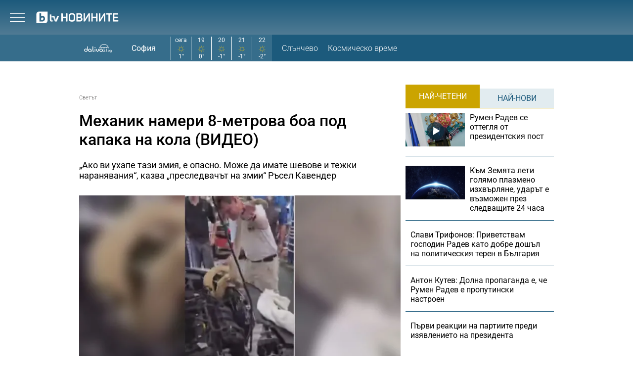

--- FILE ---
content_type: text/html; charset=UTF-8
request_url: https://btvnovinite.bg/svetut/mehanik-nameri-8-metrova-boa-pod-kapaka-na-kola-video.html?utm_source=Ladyzone&utm_medium=RSS&utm_campaign=traffic_from_article
body_size: 19762
content:
<!DOCTYPE html>
<html lang="bg">

<head>
    <title>Механик намери 8-метрова боа под капака на кола (ВИДЕО) - bTV Новините</title>

    <meta http-equiv="X-UA-Compatible" content="IE=edge" />
    <meta http-equiv="Content-Type" content="text/html; charset=utf-8" />
    <meta name="viewport" content="width=device-width, initial-scale=1, maximum-scale=1" />
    <meta name="description" content="„Ако ви ухапе тази змия, е опасно. Може да имате шевове и тежки наранявания“, казва „преследвачът на змии“ Ръсел Кавендер" />
    <meta name="keywords" content="автомобил,кола,механик,змия,капак,боа" />
    <meta name="facebook-domain-verification" content="n2qcn4rui13r16ju8g6fvv8d9dg3p7" />
        <meta name="robots" content="index, follow, max-image-preview:large, max-snippet:-1, max-video-preview:-1" />
        
        
    <link rel="dns-prefetch" href="https://cms.static.btv.bg/" />
    <link rel="dns-prefetch" href="https://img.cms.bweb.bg/" />
    <link rel="dns-prefetch" href="https://www.google-analytics.com">
    <link rel="dns-prefetch" href="https://www.googletagmanager.com">
    
    
    <style type="text/css">@font-face {font-family:Roboto Slab;font-style:normal;font-weight:300;src:url(/cf-fonts/v/roboto-slab/5.0.18/greek-ext/wght/normal.woff2);unicode-range:U+1F00-1FFF;font-display:swap;}@font-face {font-family:Roboto Slab;font-style:normal;font-weight:300;src:url(/cf-fonts/v/roboto-slab/5.0.18/latin/wght/normal.woff2);unicode-range:U+0000-00FF,U+0131,U+0152-0153,U+02BB-02BC,U+02C6,U+02DA,U+02DC,U+0304,U+0308,U+0329,U+2000-206F,U+2074,U+20AC,U+2122,U+2191,U+2193,U+2212,U+2215,U+FEFF,U+FFFD;font-display:swap;}@font-face {font-family:Roboto Slab;font-style:normal;font-weight:300;src:url(/cf-fonts/v/roboto-slab/5.0.18/vietnamese/wght/normal.woff2);unicode-range:U+0102-0103,U+0110-0111,U+0128-0129,U+0168-0169,U+01A0-01A1,U+01AF-01B0,U+0300-0301,U+0303-0304,U+0308-0309,U+0323,U+0329,U+1EA0-1EF9,U+20AB;font-display:swap;}@font-face {font-family:Roboto Slab;font-style:normal;font-weight:300;src:url(/cf-fonts/v/roboto-slab/5.0.18/greek/wght/normal.woff2);unicode-range:U+0370-03FF;font-display:swap;}@font-face {font-family:Roboto Slab;font-style:normal;font-weight:300;src:url(/cf-fonts/v/roboto-slab/5.0.18/cyrillic/wght/normal.woff2);unicode-range:U+0301,U+0400-045F,U+0490-0491,U+04B0-04B1,U+2116;font-display:swap;}@font-face {font-family:Roboto Slab;font-style:normal;font-weight:300;src:url(/cf-fonts/v/roboto-slab/5.0.18/latin-ext/wght/normal.woff2);unicode-range:U+0100-02AF,U+0304,U+0308,U+0329,U+1E00-1E9F,U+1EF2-1EFF,U+2020,U+20A0-20AB,U+20AD-20CF,U+2113,U+2C60-2C7F,U+A720-A7FF;font-display:swap;}@font-face {font-family:Roboto Slab;font-style:normal;font-weight:300;src:url(/cf-fonts/v/roboto-slab/5.0.18/cyrillic-ext/wght/normal.woff2);unicode-range:U+0460-052F,U+1C80-1C88,U+20B4,U+2DE0-2DFF,U+A640-A69F,U+FE2E-FE2F;font-display:swap;}@font-face {font-family:Roboto Slab;font-style:normal;font-weight:400;src:url(/cf-fonts/v/roboto-slab/5.0.18/greek-ext/wght/normal.woff2);unicode-range:U+1F00-1FFF;font-display:swap;}@font-face {font-family:Roboto Slab;font-style:normal;font-weight:400;src:url(/cf-fonts/v/roboto-slab/5.0.18/latin/wght/normal.woff2);unicode-range:U+0000-00FF,U+0131,U+0152-0153,U+02BB-02BC,U+02C6,U+02DA,U+02DC,U+0304,U+0308,U+0329,U+2000-206F,U+2074,U+20AC,U+2122,U+2191,U+2193,U+2212,U+2215,U+FEFF,U+FFFD;font-display:swap;}@font-face {font-family:Roboto Slab;font-style:normal;font-weight:400;src:url(/cf-fonts/v/roboto-slab/5.0.18/latin-ext/wght/normal.woff2);unicode-range:U+0100-02AF,U+0304,U+0308,U+0329,U+1E00-1E9F,U+1EF2-1EFF,U+2020,U+20A0-20AB,U+20AD-20CF,U+2113,U+2C60-2C7F,U+A720-A7FF;font-display:swap;}@font-face {font-family:Roboto Slab;font-style:normal;font-weight:400;src:url(/cf-fonts/v/roboto-slab/5.0.18/vietnamese/wght/normal.woff2);unicode-range:U+0102-0103,U+0110-0111,U+0128-0129,U+0168-0169,U+01A0-01A1,U+01AF-01B0,U+0300-0301,U+0303-0304,U+0308-0309,U+0323,U+0329,U+1EA0-1EF9,U+20AB;font-display:swap;}@font-face {font-family:Roboto Slab;font-style:normal;font-weight:400;src:url(/cf-fonts/v/roboto-slab/5.0.18/cyrillic/wght/normal.woff2);unicode-range:U+0301,U+0400-045F,U+0490-0491,U+04B0-04B1,U+2116;font-display:swap;}@font-face {font-family:Roboto Slab;font-style:normal;font-weight:400;src:url(/cf-fonts/v/roboto-slab/5.0.18/cyrillic-ext/wght/normal.woff2);unicode-range:U+0460-052F,U+1C80-1C88,U+20B4,U+2DE0-2DFF,U+A640-A69F,U+FE2E-FE2F;font-display:swap;}@font-face {font-family:Roboto Slab;font-style:normal;font-weight:400;src:url(/cf-fonts/v/roboto-slab/5.0.18/greek/wght/normal.woff2);unicode-range:U+0370-03FF;font-display:swap;}@font-face {font-family:Roboto Slab;font-style:normal;font-weight:700;src:url(/cf-fonts/v/roboto-slab/5.0.18/latin/wght/normal.woff2);unicode-range:U+0000-00FF,U+0131,U+0152-0153,U+02BB-02BC,U+02C6,U+02DA,U+02DC,U+0304,U+0308,U+0329,U+2000-206F,U+2074,U+20AC,U+2122,U+2191,U+2193,U+2212,U+2215,U+FEFF,U+FFFD;font-display:swap;}@font-face {font-family:Roboto Slab;font-style:normal;font-weight:700;src:url(/cf-fonts/v/roboto-slab/5.0.18/latin-ext/wght/normal.woff2);unicode-range:U+0100-02AF,U+0304,U+0308,U+0329,U+1E00-1E9F,U+1EF2-1EFF,U+2020,U+20A0-20AB,U+20AD-20CF,U+2113,U+2C60-2C7F,U+A720-A7FF;font-display:swap;}@font-face {font-family:Roboto Slab;font-style:normal;font-weight:700;src:url(/cf-fonts/v/roboto-slab/5.0.18/vietnamese/wght/normal.woff2);unicode-range:U+0102-0103,U+0110-0111,U+0128-0129,U+0168-0169,U+01A0-01A1,U+01AF-01B0,U+0300-0301,U+0303-0304,U+0308-0309,U+0323,U+0329,U+1EA0-1EF9,U+20AB;font-display:swap;}@font-face {font-family:Roboto Slab;font-style:normal;font-weight:700;src:url(/cf-fonts/v/roboto-slab/5.0.18/greek/wght/normal.woff2);unicode-range:U+0370-03FF;font-display:swap;}@font-face {font-family:Roboto Slab;font-style:normal;font-weight:700;src:url(/cf-fonts/v/roboto-slab/5.0.18/greek-ext/wght/normal.woff2);unicode-range:U+1F00-1FFF;font-display:swap;}@font-face {font-family:Roboto Slab;font-style:normal;font-weight:700;src:url(/cf-fonts/v/roboto-slab/5.0.18/cyrillic-ext/wght/normal.woff2);unicode-range:U+0460-052F,U+1C80-1C88,U+20B4,U+2DE0-2DFF,U+A640-A69F,U+FE2E-FE2F;font-display:swap;}@font-face {font-family:Roboto Slab;font-style:normal;font-weight:700;src:url(/cf-fonts/v/roboto-slab/5.0.18/cyrillic/wght/normal.woff2);unicode-range:U+0301,U+0400-045F,U+0490-0491,U+04B0-04B1,U+2116;font-display:swap;}</style>
    <style type="text/css">@font-face {font-family:Roboto;font-style:normal;font-weight:300;src:url(/cf-fonts/s/roboto/5.0.11/vietnamese/300/normal.woff2);unicode-range:U+0102-0103,U+0110-0111,U+0128-0129,U+0168-0169,U+01A0-01A1,U+01AF-01B0,U+0300-0301,U+0303-0304,U+0308-0309,U+0323,U+0329,U+1EA0-1EF9,U+20AB;font-display:swap;}@font-face {font-family:Roboto;font-style:normal;font-weight:300;src:url(/cf-fonts/s/roboto/5.0.11/latin/300/normal.woff2);unicode-range:U+0000-00FF,U+0131,U+0152-0153,U+02BB-02BC,U+02C6,U+02DA,U+02DC,U+0304,U+0308,U+0329,U+2000-206F,U+2074,U+20AC,U+2122,U+2191,U+2193,U+2212,U+2215,U+FEFF,U+FFFD;font-display:swap;}@font-face {font-family:Roboto;font-style:normal;font-weight:300;src:url(/cf-fonts/s/roboto/5.0.11/latin-ext/300/normal.woff2);unicode-range:U+0100-02AF,U+0304,U+0308,U+0329,U+1E00-1E9F,U+1EF2-1EFF,U+2020,U+20A0-20AB,U+20AD-20CF,U+2113,U+2C60-2C7F,U+A720-A7FF;font-display:swap;}@font-face {font-family:Roboto;font-style:normal;font-weight:300;src:url(/cf-fonts/s/roboto/5.0.11/greek-ext/300/normal.woff2);unicode-range:U+1F00-1FFF;font-display:swap;}@font-face {font-family:Roboto;font-style:normal;font-weight:300;src:url(/cf-fonts/s/roboto/5.0.11/cyrillic/300/normal.woff2);unicode-range:U+0301,U+0400-045F,U+0490-0491,U+04B0-04B1,U+2116;font-display:swap;}@font-face {font-family:Roboto;font-style:normal;font-weight:300;src:url(/cf-fonts/s/roboto/5.0.11/cyrillic-ext/300/normal.woff2);unicode-range:U+0460-052F,U+1C80-1C88,U+20B4,U+2DE0-2DFF,U+A640-A69F,U+FE2E-FE2F;font-display:swap;}@font-face {font-family:Roboto;font-style:normal;font-weight:300;src:url(/cf-fonts/s/roboto/5.0.11/greek/300/normal.woff2);unicode-range:U+0370-03FF;font-display:swap;}@font-face {font-family:Roboto;font-style:normal;font-weight:400;src:url(/cf-fonts/s/roboto/5.0.11/cyrillic-ext/400/normal.woff2);unicode-range:U+0460-052F,U+1C80-1C88,U+20B4,U+2DE0-2DFF,U+A640-A69F,U+FE2E-FE2F;font-display:swap;}@font-face {font-family:Roboto;font-style:normal;font-weight:400;src:url(/cf-fonts/s/roboto/5.0.11/greek/400/normal.woff2);unicode-range:U+0370-03FF;font-display:swap;}@font-face {font-family:Roboto;font-style:normal;font-weight:400;src:url(/cf-fonts/s/roboto/5.0.11/greek-ext/400/normal.woff2);unicode-range:U+1F00-1FFF;font-display:swap;}@font-face {font-family:Roboto;font-style:normal;font-weight:400;src:url(/cf-fonts/s/roboto/5.0.11/latin/400/normal.woff2);unicode-range:U+0000-00FF,U+0131,U+0152-0153,U+02BB-02BC,U+02C6,U+02DA,U+02DC,U+0304,U+0308,U+0329,U+2000-206F,U+2074,U+20AC,U+2122,U+2191,U+2193,U+2212,U+2215,U+FEFF,U+FFFD;font-display:swap;}@font-face {font-family:Roboto;font-style:normal;font-weight:400;src:url(/cf-fonts/s/roboto/5.0.11/cyrillic/400/normal.woff2);unicode-range:U+0301,U+0400-045F,U+0490-0491,U+04B0-04B1,U+2116;font-display:swap;}@font-face {font-family:Roboto;font-style:normal;font-weight:400;src:url(/cf-fonts/s/roboto/5.0.11/latin-ext/400/normal.woff2);unicode-range:U+0100-02AF,U+0304,U+0308,U+0329,U+1E00-1E9F,U+1EF2-1EFF,U+2020,U+20A0-20AB,U+20AD-20CF,U+2113,U+2C60-2C7F,U+A720-A7FF;font-display:swap;}@font-face {font-family:Roboto;font-style:normal;font-weight:400;src:url(/cf-fonts/s/roboto/5.0.11/vietnamese/400/normal.woff2);unicode-range:U+0102-0103,U+0110-0111,U+0128-0129,U+0168-0169,U+01A0-01A1,U+01AF-01B0,U+0300-0301,U+0303-0304,U+0308-0309,U+0323,U+0329,U+1EA0-1EF9,U+20AB;font-display:swap;}@font-face {font-family:Roboto;font-style:normal;font-weight:500;src:url(/cf-fonts/s/roboto/5.0.11/greek-ext/500/normal.woff2);unicode-range:U+1F00-1FFF;font-display:swap;}@font-face {font-family:Roboto;font-style:normal;font-weight:500;src:url(/cf-fonts/s/roboto/5.0.11/latin-ext/500/normal.woff2);unicode-range:U+0100-02AF,U+0304,U+0308,U+0329,U+1E00-1E9F,U+1EF2-1EFF,U+2020,U+20A0-20AB,U+20AD-20CF,U+2113,U+2C60-2C7F,U+A720-A7FF;font-display:swap;}@font-face {font-family:Roboto;font-style:normal;font-weight:500;src:url(/cf-fonts/s/roboto/5.0.11/greek/500/normal.woff2);unicode-range:U+0370-03FF;font-display:swap;}@font-face {font-family:Roboto;font-style:normal;font-weight:500;src:url(/cf-fonts/s/roboto/5.0.11/cyrillic/500/normal.woff2);unicode-range:U+0301,U+0400-045F,U+0490-0491,U+04B0-04B1,U+2116;font-display:swap;}@font-face {font-family:Roboto;font-style:normal;font-weight:500;src:url(/cf-fonts/s/roboto/5.0.11/cyrillic-ext/500/normal.woff2);unicode-range:U+0460-052F,U+1C80-1C88,U+20B4,U+2DE0-2DFF,U+A640-A69F,U+FE2E-FE2F;font-display:swap;}@font-face {font-family:Roboto;font-style:normal;font-weight:500;src:url(/cf-fonts/s/roboto/5.0.11/latin/500/normal.woff2);unicode-range:U+0000-00FF,U+0131,U+0152-0153,U+02BB-02BC,U+02C6,U+02DA,U+02DC,U+0304,U+0308,U+0329,U+2000-206F,U+2074,U+20AC,U+2122,U+2191,U+2193,U+2212,U+2215,U+FEFF,U+FFFD;font-display:swap;}@font-face {font-family:Roboto;font-style:normal;font-weight:500;src:url(/cf-fonts/s/roboto/5.0.11/vietnamese/500/normal.woff2);unicode-range:U+0102-0103,U+0110-0111,U+0128-0129,U+0168-0169,U+01A0-01A1,U+01AF-01B0,U+0300-0301,U+0303-0304,U+0308-0309,U+0323,U+0329,U+1EA0-1EF9,U+20AB;font-display:swap;}@font-face {font-family:Roboto;font-style:normal;font-weight:700;src:url(/cf-fonts/s/roboto/5.0.11/greek/700/normal.woff2);unicode-range:U+0370-03FF;font-display:swap;}@font-face {font-family:Roboto;font-style:normal;font-weight:700;src:url(/cf-fonts/s/roboto/5.0.11/greek-ext/700/normal.woff2);unicode-range:U+1F00-1FFF;font-display:swap;}@font-face {font-family:Roboto;font-style:normal;font-weight:700;src:url(/cf-fonts/s/roboto/5.0.11/cyrillic-ext/700/normal.woff2);unicode-range:U+0460-052F,U+1C80-1C88,U+20B4,U+2DE0-2DFF,U+A640-A69F,U+FE2E-FE2F;font-display:swap;}@font-face {font-family:Roboto;font-style:normal;font-weight:700;src:url(/cf-fonts/s/roboto/5.0.11/latin-ext/700/normal.woff2);unicode-range:U+0100-02AF,U+0304,U+0308,U+0329,U+1E00-1E9F,U+1EF2-1EFF,U+2020,U+20A0-20AB,U+20AD-20CF,U+2113,U+2C60-2C7F,U+A720-A7FF;font-display:swap;}@font-face {font-family:Roboto;font-style:normal;font-weight:700;src:url(/cf-fonts/s/roboto/5.0.11/vietnamese/700/normal.woff2);unicode-range:U+0102-0103,U+0110-0111,U+0128-0129,U+0168-0169,U+01A0-01A1,U+01AF-01B0,U+0300-0301,U+0303-0304,U+0308-0309,U+0323,U+0329,U+1EA0-1EF9,U+20AB;font-display:swap;}@font-face {font-family:Roboto;font-style:normal;font-weight:700;src:url(/cf-fonts/s/roboto/5.0.11/cyrillic/700/normal.woff2);unicode-range:U+0301,U+0400-045F,U+0490-0491,U+04B0-04B1,U+2116;font-display:swap;}@font-face {font-family:Roboto;font-style:normal;font-weight:700;src:url(/cf-fonts/s/roboto/5.0.11/latin/700/normal.woff2);unicode-range:U+0000-00FF,U+0131,U+0152-0153,U+02BB-02BC,U+02C6,U+02DA,U+02DC,U+0304,U+0308,U+0329,U+2000-206F,U+2074,U+20AC,U+2122,U+2191,U+2193,U+2212,U+2215,U+FEFF,U+FFFD;font-display:swap;}</style>

        <link rel="alternate" type="application/rss+xml" href="https://btvnovinite.bg/lbin/v3/rss.php?section_id=16087" />
    
        <link rel="canonical" href="https://btvnovinite.bg/svetut/mehanik-nameri-8-metrova-boa-pod-kapaka-na-kola-video.html">                    <meta property="og:site_name" content="bTV Новините" />
        <meta property="og:type" content="article" />
        <meta property="og:title" content="Механик намери 8-метрова боа под капака на кола (ВИДЕО)" />
        <meta property="og:image" content="https://cdn.btv.bg/media/images/1200x630/Sep2023/2113135376.jpg" />
        <meta property="og:image:secure_url" content="https://cdn.btv.bg/media/images/1200x630/Sep2023/2113135376.jpg" />
        <meta property="fb:app_id" content="208539599222169" />
        <meta property="fb:pages" content="248414188545735" />
        <meta property="og:url" content="https://btvnovinite.bg/svetut/mehanik-nameri-8-metrova-boa-pod-kapaka-na-kola-video.html" />
        <meta property="og:description" content="„Ако ви ухапе тази змия, е опасно. Може да имате шевове и тежки наранявания“, казва „преследвачът на змии“ Ръсел Кавендер" />
        <link rel="image_src" href="https://cdn.btv.bg/media/images/1200x630/Sep2023/2113135376.jpg" />
    
        
        <script type="application/ld+json">
            //<![CDATA[
            {
                "@context": "https://schema.org",
                "@type": "WebSite",
                "url": "https:\/\/btvnovinite.bg",
                "potentialAction": {
                    "@type": "SearchAction",
                    "target": "https:\/\/btvnovinite.bg\/search\/?q={search_term_string}&o=date",
                    "query-input": "required name=search_term_string"
                }
            }
            //]]>
        </script>
    

    <link rel="preload" as="style" href="/css/bg/microsites/btvnovinite/css/main.css?v=3.1.27" />
        <link rel="preload" as="script" href="https://cms.static.btv.bg/microsites/btvnovinite/js/lazyload.min.js" />
    <link rel="preload" as="script" href="https://cms.static.btv.bg/microsites/btvnovinite/js/lazyload.min.js" />
        <link rel="preload" as="image" href="https://cms.static.btv.bg/microsites/btvnovinite/img/placeholder_btvNovinite_300x600.jpg" />
    
    
    <link rel="shortcut icon" type="image/x-icon" href="https://cms.static.btv.bg/main/img/btvnews.ico" />

    <link rel="stylesheet" type="text/css" href="/css/bg/microsites/btvnovinite/css/main.css?v=3.1.27" />

            <link rel="stylesheet" type="text/css" href="/css/bg/microsites/btvnovinite/css/article.css?v=3.1.27" />
        
        
    <script type="eb72e2f3ab094a117c418170-text/javascript">
        var site_id = 80;
        var article_id = "2100857865";
        var section_id = "16087";
        var story_id = '';
        var gallery_id = '';
        var article_style = 'Article';
        //  var static_server = 'https://cms.static.btv.bg';

        var dfp_site = 'btvnovinite.bg';
        var dfp_website = 'btv_novinite';
        var dfp_mobile = false;
        var dfp_tags = ["\u0430\u0432\u0442\u043e\u043c\u043e\u0431\u0438\u043b","\u043a\u043e\u043b\u0430","\u043c\u0435\u0445\u0430\u043d\u0438\u043a","\u0437\u043c\u0438\u044f","\u043a\u0430\u043f\u0430\u043a","\u0431\u043e\u0430"];
        var dfp_status = {"medium_rectangle_300x250_first":true,"medium_rectangle_300x250_second":true,"megaboard":true,"megaboard_second":false,"megaboard_third":false,"wallpaper":true,"ibug":false,"carousel":true,"in_article_300x250_first":false,"in_article_300x250_second":false,"in_listing_native":false,"adform_exclusive_mobile_300x250_first":false,"adform_exclusive_mobile_300x250_second":false,"adform_exclusive_300x250_second":false,"video_border_top":false,"video_border_bottom":false,"video_overlay":false,"video_overlay_vertical":false,"amp_wrapper_top":false,"amp_wrapper_bottom":false,"mobile1x1":false,"top":true,"top_dropdown":false};
        var dfp_show_ads = 1;
        var dfp_env = '1';
        
        const regex=/Mobi|Android|webOS|iPhone|iPad|iPod|BlackBerry|IEMobile|Opera Mini/i;var mobile=regex.test(navigator.userAgent);if(mobile||window.innerWidth<640){var device_type='mobile'}else{var device_type='desktop'}
        
        var gtm_vod = false;

	var article_gtm_data = {
		articleTitle: 'Механик намери 8-метрова боа под капака на кола (ВИДЕО)',
		articleTitleEn: 'A mechanic found an 8-meter boa under the hood of a car (VIDEO)',		pageCategory: 'news',
		articleId: '2100857865',
		pageType: 'article',
		articleType: 'article',
		articleAuthorId: '580',
		articleAuthor: 'Редакторски екип',
		articleDatePublished: '1695814003',
		articleTopics: 'автомобил,кола,механик,змия,капак,боа', 
		sectionId: '16087',
		sectionName: 'Светът',
		articleWordCount: '387',
		articleGallery: '0',
		deviceType: device_type,
		articleLoadMoreButton: false,
				pagePlayerEnabled: 0,
	};	
	     </script>

    <link rel="manifest" href="/manifest.json" />
    
    <!-- Google Tag Manager -->
    <script type="eb72e2f3ab094a117c418170-text/javascript">(function(w,d,s,l,i){w[l]=w[l]||[];w[l].push({'gtm.start':
    new Date().getTime(),event:'gtm.js'});var f=d.getElementsByTagName(s)[0],
    j=d.createElement(s),dl=l!='dataLayer'?'&l='+l:'';j.async=true;j.src=
    'https://www.googletagmanager.com/gtm.js?id='+i+dl;f.parentNode.insertBefore(j,f);
    })(window,document,'script','dataLayer','GTM-5GQTM3D4');</script>
    <!-- End Google Tag Manager -->
    
    
    
    <script type="eb72e2f3ab094a117c418170-text/javascript">
    (function(c,l,a,r,i,t,y){
    c[a]=c[a]||function(){(c[a].q=c[a].q||[]).push(arguments)};
    t=l.createElement(r);t.async=1;t.src="https://www.clarity.ms/tag/"+i;
    y=l.getElementsByTagName(r)[0];y.parentNode.insertBefore(t,y);
    })(window, document, "clarity", "script", "sjep4oxq50");
    </script>
    

    <script async id="ebx" src="//applets.ebxcdn.com/ebx.js" type="eb72e2f3ab094a117c418170-text/javascript"></script>

          <script src="https://publisher.caroda.io/videoPlayer/caroda.min.js?ctok=0239cd062264" crossorigin="anonymous" defer type="eb72e2f3ab094a117c418170-text/javascript"></script>
        
    <script data-ad-client="ca-pub-2230223935244955" async src="https://pagead2.googlesyndication.com/pagead/js/adsbygoogle.js" type="eb72e2f3ab094a117c418170-text/javascript"></script>

</head>

<body  itemscope="" itemtype="https://schema.org/WebPage">
<noscript><iframe src="https://www.googletagmanager.com/ns.html?id=GTM-5GQTM3D4" height="0" width="0" style="display:none;visibility:hidden"></iframe></noscript><div class="btv-mobileads-wrapper_wrap">
		<div class="btv-mobileads-wrapper_page">
				<div class="wrapper" id='content_router'>
												<div>
																<div>
																				<div>
												<!-- START NEW DESIGN BTV NOVINITE -->

<header class="btv-novinite-header header-wrapper">
	<div class="header-content">
		<div class="top-navigation">
			<a href="https://btvsport.bg/" target="_blank">
				<img width="85" height="16" class="btv-sport" src="https://cms.static.btv.bg/microsites/btvsport/images/logos/BTV-Sport.svg" alt="bTV Спорт" />
			</a>
			<a width="62" height="16" href="https://businessnovinite.bg/" target="_blank">
				<img fetchpriority="high" class="btv-businessnovinite" src="https://cms.static.btv.bg/microsites/btvnovinite/images/logos/BTV-BusinessNovinite.svg" alt="Бизнес Новините" />
			</a>
			<a href="https://btvplus.bg/" target="_blank">
				<img width="50" height="16" class="btv-plus" src="https://cms.static.btv.bg/microsites/btvnovinite/images/logos/BTV-Plus.svg?v25" alt="bTV+" />
			</a>
			<a href="https://ladyzone.bg/" target="_blank">
				<img width="71" height="12" class="btv-ladyzone" src="https://cms.static.btv.bg/microsites/btvnovinite/images/logos/BTV-LadyZone.svg" alt="LadyZone" />
			</a>
			<a href="https://svetatnazdraveto.bg/" target="_blank">
				<img fetchpriority="high" width="164" height="20" class="btv-svetatnazdraveto" src="https://cms.static.btv.bg/microsites/btvnovinite/images/logos/SvetatNaZdraveto.svg" alt="Светът на здравето" />
			</a>
			<div class="input-wrap">
				<form id="search-submit" action="/search/" method="GET" autocomplete="off">
					<input type="hidden" name="o" value="date" />
					<input class="text" type="text" name="q" autocomplete='off' />
					<span class="icon-search"></span>
				</form>
			</div>
			<div class="all-lives">
				<a href="https://btvnovinite.bg/">
					<div class="live-blog first">
						<span class="blink-circle"></span>
						<span class="text">на живо</span>
					</div>
				</a>
							</div>
		</div>
		<a class="site-logo" href="/">
			<img fetchpriority="high" src="https://cms.static.btv.bg/microsites/btvnovinite/images/logos/BTV-Novinite.svg" alt="bTV Новините" />
		</a>
		<nav class="main-navigation">
			<ul>
				<li id="video-podcasts">
					<a href="/podcast/">Видео подкасти</a>
					<span class="arrow-open-close"></span>
				</li>				
				<li>
					<a href="/novinite-ot-dnes/">Днес</a>
				</li>
				<li>
					<a href="/bulgaria/">България</a>
				</li>
				<li>
					<a href="/svetut/">Светът</a>
				</li> 
	
				<li>
					<a href="/predavania/btv-svetat/" class="mt3"><img src="https://web.static.btv.bg/btv_svetat_button_110x24.png?v25" alt="bTV - Светът"></a>
				</li>
				
			  <li>
					<a href="https://btvsport.bg/">Спорт</a>
				</li>  
							
				<li>
					<a href="https://businessnovinite.bg/">Бизнес</a>
				</li>
				<li>
					<a href="/lifestyle/liubopitno/">Любопитно</a>
				</li>
				<li>
					<a href="/predavania/">Предавания</a>
				</li>
<!--
				<li>
					<a href="/btv-razkazva/">bTV разказва</a>
				</li>
				<li>
					<a href="/az-reporterut/">Аз, Репортерът</a>
				</li>
				-->
				<li>
					<a href="/evroto/" class="mtm4"><img src="https://web.static.btv.bg/btvnovinite_btn_evroto.png" alt="Еврото в България"></a>
				</li>
				<li>
					<a href="/btv-razkazva/" class="mt3"><img src="https://web.static.btv.bg/btv_razkazva_btn_btvnovinite.png?v25" alt="bTV Разказва"></a>
				</li>
			</ul>
		</nav>
	</div>
</header>

<div class="btv-novinite-sub-menu-wrapper">
	<ul class="sub-menu-list video-podcasts">
        <li>
            <a href="/jenite-na-bulgaria/" class="mt3"><img src="https://web.static.btv.bg/181x22_button.jpg" alt="Жените на България" /></a>
        </li>
		<!--
		<li>
			<a href="/obori-me/">Обори ме</a>
		</li>
		-->
    </ul>
</div>

<header class="btv-novinite-header-mobile header-wrapper-mobile">
	<div class="left">
		<div class="menu-hamburger">
			<span class="top"></span>
			<span class="middle"></span>
			<span class="bottom"></span>
		</div>
		<a class="site-logo" href="/">
			<img fetchpriority="high" src="https://cms.static.btv.bg/microsites/btvnovinite/images/logos/BTV-Novinite.svg" alt="bTV Новините" />
		</a>
	</div>
	<div class="right">
		<div class="all-lives">
			<a href="">
				<div class="live-blog first">
					<span class="blink-circle"></span>
					<span class="text">на живо</span>
				</div>
			</a>
					</div>
	</div>
</header>
<nav class="btv-novinite-navigation-mobile navigation-mobile">
	<div class="header-close-wrap">
		<a class="site-logo" href="/">
			<img fetchpriority="high" src="https://cms.static.btv.bg/microsites/btvnovinite/images/logos/BTV-Novinite.svg" alt="bTV Новините">
		</a>
		<div class="close-navigation">
			<span class="left"></span>
			<span class="right"></span>
		</div>
	</div>
	<ul>
		<li class="sub-item-menu-mobile">
			<a href="/podcast/">Видео подкасти</a>
			<span class="arrow-open-close"></span>
		</li>
		<div class="sub-menu-accordion">
			<ul>
				<li>
					<a href="/jenite-na-bulgaria/"><img src="https://web.static.btv.bg/181x22_button.jpg" alt="Жените на България" /></a>
				</li>
				<!--
				<li>
					<a href="/obori-me/">Обори ме</a>
				</li>
				-->
			</ul>
		</div>
		<li>
			<a href="/novinite-ot-dnes/">Днес</a>
		</li>
		<li>
			<a href="/bulgaria/">България</a>
		</li>
		<li>
			<a href="/svetut/">Светът</a>
		</li>
		
		<li>
			<a href="/predavania/btv-svetat/" class="mt3"><img src="https://web.static.btv.bg/btv_svetat_button_110x24.png?v25" alt="bTV - Светът"></a>
		</li>
		
		 <li>
			<a href="https://btvsport.bg/">Спорт</a>
		</li>  
		<li>
			<a href="https://businessnovinite.bg/">Пари</a>
		</li>
		<li>
			<a href="/lifestyle/liubopitno/">Любопитно</a>
		</li>
		<li>
			<a href="/predavania/">Предавания</a>
		</li>
<!--
		<li>
			<a href="/btv-razkazva/">bTV разказва</a>
		</li>
-->
		
		<li>
			<a href="/evroto/" class="mtm4"><img src="https://web.static.btv.bg/btvnovinite_btn_evroto.png" alt="Еврото в България"></a>
		</li>
		
		<li>
			<a href="/btv-razkazva/" class="mt3"><img src="https://web.static.btv.bg/btv_razkazva_btn_btvnovinite.png?v25" alt="bTV Разказва"></a>
		</li>

		<li>
			<a href="/az-reporterut/">Аз, Репортерът</a>
		</li>
		<li>
			<a href="https://svetatnazdraveto.bg/" target="_blank">
				<img width="230" height="28" src="https://cms.static.btv.bg/microsites/btvnovinite/images/logos/SvetatNaZdraveto.svg" alt="Светът на здравето" />
			</a>
		</li>
		<li>
			<a href="/sudurjanie-ot-partnyori/">Съдържание от партньори</a>
		</li>
		
	</ul>

	<div class="all-lives">
		<a href="/">
			<div class="live-blog first">
				<span class="blink-circle"></span>
				<span class="text">на живо</span>
			</div>
		</a>
			</div>


	<div class="top-navigation">
		<div class="sites">
			<a href="https://btvnovinite.bg/" target="_blank">
				<img class="btv-sport" src="https://cms.static.btv.bg/microsites/btvnovinite/images/logos/BTV-Sport.svg" alt="bTV Спорт" />
			</a>
			<a href="https://businessnovinite.bg/" target="_blank">
				<img class="btv-businessnovinite"
					src="https://cms.static.btv.bg/microsites/btvnovinite/images/logos/BTV-BusinessNovinite.svg" alt="Бизнес Новините" />
			</a>
			<a href="https://btvplus.bg/" target="_blank">
				<img class="btv-plus" src="https://cms.static.btv.bg/microsites/btvnovinite/images/logos/BTV-Plus.svg" alt="bTV+" />
			</a>
			<a href="https://ladyzone.bg/" target="_blank">
				<img class="btv-ladyzone" src="https://cms.static.btv.bg/microsites/btvnovinite/images/logos/BTV-LadyZone.svg" alt="LadyZone" />
			</a>
		</div>
		<div class="input-wrap">
			<form id="search-submit-mobile" action="/search/" method="GET" autocomplete="off">
				<input type="hidden" name="o" value="date" />
				<input class="text" type="text" name="q" autocomplete='off' />
				<span class="icon-search mobile"></span>
			</form>
		</div>
	</div>
</nav>

<div class="live_event_wrapper">
	<a href="" class="link_live" onclick="if (!window.__cfRLUnblockHandlers) return false; _sendGAEvent('Live_Video_NP', 'click_top_bar_button', document.title, true)" data-cf-modified-eb72e2f3ab094a117c418170-="">
		<div class="live_event_btn">
			<span>&nbsp;</span>
		</div>
		<marquee scrollamount="3" onmouseover="if (!window.__cfRLUnblockHandlers) return false; this.stop();" onmouseout="if (!window.__cfRLUnblockHandlers) return false; this.start();" direction="left" speed="slow" behavior="loop" class="live_txt marquee_text" id="marquee-first" data-cf-modified-eb72e2f3ab094a117c418170-="">
			<span class="line" id="line"> </span>
		</marquee>
	</a>
</div>


										</div>
																				<div>
												<div class="btv-novinite-weather">
	<a href="https://dalivali.bg/?utm_source=btvnovinite.bg&utm_medium=header&utm_campaign=dalivali_logo_in_btvnovinite" target="_blank" title="Прогноза за времето от dalivali.bg">
		<div class="weather-wrap">
			<div class="left">
				<div class="logo-weather">
					<img class="btv-dalivali" src="/static/bg/microsites/btvnovinite/images/logos/BTV-DaliVali.svg" width="56" height="17" alt="dalivali.bg" />
				</div>
				<div class="location">София</div>
								<div class="weather  firstelm ">
					<span class="min">сега</span>
					<span class="sign"><img src="/static/bg/microsites/dalivali/img/icons/1.svg" width="14" height="14" alt="Слънчево" /></span>
					<span class="max">1&deg;</span>
				</div>
								<div class="weather  hide-on-mobile ">
					<span class="min">19</span>
					<span class="sign"><img src="/static/bg/microsites/dalivali/img/icons/1.svg" width="14" height="14" alt="Слънчево" /></span>
					<span class="max">0&deg;</span>
				</div>
								<div class="weather  hide-on-mobile ">
					<span class="min">20</span>
					<span class="sign"><img src="/static/bg/microsites/dalivali/img/icons/1.svg" width="14" height="14" alt="Слънчево" /></span>
					<span class="max">-1&deg;</span>
				</div>
								<div class="weather  hide-on-mobile ">
					<span class="min">21</span>
					<span class="sign"><img src="/static/bg/microsites/dalivali/img/icons/1.svg" width="14" height="14" alt="Слънчево" /></span>
					<span class="max">-1&deg;</span>
				</div>
								<div class="weather  hide-on-mobile ">
					<span class="min">22</span>
					<span class="sign"><img src="/static/bg/microsites/dalivali/img/icons/1.svg" width="14" height="14" alt="Слънчево" /></span>
					<span class="max">-2&deg;</span>
				</div>
												<div class="weather latest-news">
					<div class="mark-latest-label" onclick="if (!window.__cfRLUnblockHandlers) return false; showLatestNewsUnderWeather();return false;" data-cf-modified-eb72e2f3ab094a117c418170-="">Последни <br >новини</div>
				</div>
							</div>
			<div class="right">
				<!--<div class="current-date">20.01.2026</div>-->
				<div class="info">Слънчево</div>
				<a href="/tag/?tag=космическо време&o=date">Космическо време</a>
			</div>
		</div>
	</a>
</div>

<div class="cosmicweather">
	<!-- <div class="weather-wrap" style="padding: 10px;"><a href="/tag/?tag=космическо време&o=date">Космическо време</a></div> -->
	 
</div>
	
<div class="global-container">
	<div class="most-read-section mobile">
		<div id="latest-mobile-weather" class="news-articles-inline latest-container">
			<div class="gray-rectangle news-section">
				<div class="head-title"> <span class="rectangle"></span>
					<h2 class="text"> <span>Последни новини</span> </h2>
					<span class="blue-line"></span>
				</div>
			</div>

						<div class="news-article-inline">
				<a href="/svetut/kiev-otnovo-bez-tok-otoplenie-i-voda-300-drona-i-krilati-raketi-udrjat-grada.html" >
											<div class="image-article" style="position:relative;width:40%;float:left; display:block;">
		
									
									
							<div class="top-right-flag">
										
															</div>
														<img class="lazy" data-src="https://cdn.btv.bg/media/images/480x270/Jan2026/2113733365.jpg" alt="Киев отново без ток, отопление и вода: 300 дрона и крилати ракети удрят града " />
													</div>
						<div class="info-article" style="  width: calc(60% - 20px); ">
														<h3 class="title">Киев отново без ток, отопление и вода: 300 дрона и крилати ракети удрят града </h3>
						</div>
									</a>
			</div>
						<div class="news-article-inline">
				<a href="/predavania/lice-v-lice/vanja-grigorova-parvoto-izpitanie-pred-rumen-radev-shte-e-s-kogo-i-kolko-dalgo-da-upravljava.html" >
											<div class="image-article" style="position:relative;width:40%;float:left; display:block;">
		
									
														<span class="play-button blue"></span>
									
							<div class="top-right-flag">
										
															</div>
														<img class="lazy" data-src="https://cdn.btv.bg/media/images/480x270/Jan2026/2113733387.jpg" alt="Ваня Григорова: Първото изпитание пред Румен Радев ще е с кого и колко дълго да управлява" />
													</div>
						<div class="info-article" style="  width: calc(60% - 20px); ">
														<h3 class="title">Ваня Григорова: Първото изпитание пред Румен Радев ще е с кого и колко дълго да управлява</h3>
						</div>
									</a>
			</div>
						<div class="news-article-inline">
				<a href="/svetut/sdelkata-s-merkosur.html" >
											<div class="image-article">
		
									
									
							<div class="top-right-flag">
										
															</div>
													</div>
						<div class="info-article" style=" ">
														<h3 class="title">Сделката с Меркосур: "Европа рискува да доунищожи земеделието си". "Ще унищожат пазара на мед"</h3>
						</div>
									</a>
			</div>
						<div class="news-article-inline">
				<a href="/svetut/sreshtata-v-davos-s-fokus-grenlandija-uslula-fon-der-lajen-obeshta-tvarda-evropejska-reakcija-na-ambiciite-na-tramp.html" >
											<div class="image-article">
		
									
														<span class="play-button blue"></span>
									
							<div class="top-right-flag">
										
															</div>
													</div>
						<div class="info-article" style=" ">
														<h3 class="title">Срещата в Давос, с фокус Гренландия: Услула фон дер Лайен обеща „твърда европейска реакция“ на амбициите на Тръмп</h3>
						</div>
									</a>
			</div>
						<div class="news-article-inline">
				<a href="/bulgaria/borisov-iskat-da-ni-vodjat-v-sarceto-na-evropa-nie-veche-sme-tam-kompromisite-ot-gerb-si-zasluzhavat.html" >
											<div class="image-article">
		
									
									
							<div class="top-right-flag">
										
															</div>
													</div>
						<div class="info-article" style=" ">
														<h3 class="title">Борисов: Разбрах, че искат да ни водят в сърцето на Европа. Ние вече сме там</h3>
						</div>
									</a>
			</div>
						<div class="news-article-inline">
				<a href="/svetut/silna-geomagnitna-burja-udari-zemjata-vazmozhno-li-e-da-vidim-poljarni-sijanija.html" >
											<div class="image-article">
		
									
									
							<div class="top-right-flag">
										
															</div>
													</div>
						<div class="info-article" style=" ">
														<h3 class="title">Силна геомагнитна буря удари Земята. Възможно ли е да видим полярни сияния?</h3>
						</div>
									</a>
			</div>
						<div class="news-article-inline">
				<a href="/bulgaria/hristo-janashkov-i-javor-prodanov-ostavat-v-aresta.html" >
											<div class="image-article">
		
									
									
							<div class="top-right-flag">
										
															</div>
													</div>
						<div class="info-article" style=" ">
														<h3 class="title">Обирът на инкасо автомобил: Оръжието не е било истинско, а играчка, твърди обвиняем </h3>
						</div>
									</a>
			</div>
						<div class="news-article-inline">
				<a href="/svetut/ek-predlaga-promeni-v-zakonodatelstvoto-za-kibersigurnostta.html" >
											<div class="image-article">
		
									
									
							<div class="top-right-flag">
										
															</div>
													</div>
						<div class="info-article" style=" ">
														<h3 class="title">ЕК предлага промени в законодателството за киберсигурността</h3>
						</div>
									</a>
			</div>
						<div class="news-article-inline">
				<a href="/svetut/zadarzhan-iranski-protestirasht-e-v-dobro-fizichesko-sastojanie-sled-opasenija-ot-ekzekucija-saobshtavat-semejstvoto-i-pravozashtitna-organizacija.html" >
											<div class="image-article">
		
									
									
							<div class="top-right-flag">
										
															</div>
													</div>
						<div class="info-article" style=" ">
														<h3 class="title">Ерфан Солтани не е екзекутиран, срещнал се със семейството си</h3>
						</div>
									</a>
			</div>
						<div class="news-article-inline">
				<a href="/svetut/okoto-na-tigara-zashto-emanjuel-makron-e-prinuden-da-nosi-slanchevi-ochila.html" >
											<div class="image-article">
		
									
									
							<div class="top-right-flag">
										
															</div>
													</div>
						<div class="info-article" style=" ">
														<h3 class="title">„Окото на тигъра“: Защо Еманюел Макрон се принуди да носи слънчеви очила?</h3>
						</div>
									</a>
			</div>
					</div>
	</div>
</div>

										</div>
																				<div>
												<div class="bweb-gpt bweb-gpt--top_dropdown"><div id="div-gpt-ad-top_dropdown"> </div></div>
										</div>
																				<div>
												<div class="bweb-gpt bweb-gpt--carousel"><div id="div-gpt-ad-carousel"> </div></div>
										</div>
																				<div>
												<div class="bweb-gpt bweb-gpt--wallpaper"><div id="div-gpt-ad-wallpaper"> </div></div>
										</div>
																				<div>
												<div class="bweb-gpt bweb-gpt--top"><div id="div-gpt-ad-top"> </div></div>
										</div>
																				<div>
												<div class="bweb-gpt bweb-gpt--ibug"><div id="div-gpt-ad-ibug"> </div></div>
										</div>
																		</div>
														</div>
												<div class="global-container max-width-980">
																<div>
																				<div>
												<div class="bweb-gpt bweb-gpt--megaboard"><div id="div-gpt-ad-megaboard"> </div></div>
										</div>
																		</div>
														</div>
												<div class="global-container max-width-980">
																<div class="left-inner-content">
																				<div>
												
<!-- article page content -->
	<!-- breadcrumb -->
	<div class="breadcrumb">
					<a href="/svetut/">Светът</a>
						</div>

					<script type="application/ld+json">
		{
			"@context": "https://schema.org",
			"@type": "BreadcrumbList",
			"itemListElement": [
									{
				"@type": "ListItem",
				"position": 1,
				"name": "Светът",
				"item": "https://btvnovinite.bg/svetut/"
			},
						{
				"@type": "ListItem",
				"position":2,
				"name": "Механик намери 8-метрова боа под капака на кола (ВИДЕО)"
			}]
		}
</script>


	<link rel="preload" as="image" href="https://cdn.btv.bg/media/images/640x360/Sep2023/2113135376.webp" />

<!-- title of article -->
<h1 class="article-title">Механик намери 8-метрова боа под капака на кола (ВИДЕО)</h1>

<!-- subtitle of article -->
<h2 class="article-summary">„Ако ви ухапе тази змия, е опасно. Може да имате шевове и тежки наранявания“, казва „преследвачът на змии“ Ръсел Кавендер</h2>

<div class="content">
	<div class="article-media-wrapper">
					<!-- normal article -->
			<div class="news-articles">
				<div class="news-article">
					<div class="image-article">
						<img src="https://cdn.btv.bg/media/images/640x360/Sep2023/2113135376.webp" />
					</div>
											<div class="source">
							Снимка:
															Youtube/WKYC Channel 3
													</div>
									</div>
			</div>
			<div class="image-info">
							</div>
		
			</div>

	<script type="application/ld+json">
{
	"@context": "http://schema.org",
	"@type": "NewsArticle",
	"mainEntityOfPage": "https://btvnovinite.bg/svetut/mehanik-nameri-8-metrova-boa-pod-kapaka-na-kola-video.html",
	"headline": "Механик намери 8-метрова боа под капака на кола (ВИДЕО)",
		"publisher": {
		"@context": "http://schema.org",
		"@type": "NewsMediaOrganization",
		"name": "bTV Media Group",
		"logo": {
			"@type": "ImageObject",
			"name": "bTV Logo",
			"url": "https://web.static.btv.bg/bmg.png"
		},
		"address": {
			"@type": "PostalAddress",
			"addressLocality": "Sofia",
			"postalCode": "1463",
			"streetAddress": "Ndk, Bulgaria Blvd, 1463 Sofia"
		  },
		"email": "news@btv.bg",
		"telephone": "+35929176830"
	},
	"author": {
		"@context": "http://schema.org",
				"@type": "NewsMediaOrganization",
							"name": "Редакторски екип",
						"image": "https://cdn.btv.bg/media/images/200x200/May2021/2112453475.jpg",
									"url": "https://btvnovinite.bg/author/?author=2014898"
						},
	"image":{
		"@type": "ImageObject",
		"url": "https://cdn.btv.bg/media/images/1200x/Sep2023/2113135376.webp"
	},
	"datePublished": "2023-09-27T14:26:43+03:00",
	"dateModified": "2023-09-27T14:36:14+03:00",
	"description": "„Ако ви ухапе тази змия, е опасно. Може да имате шевове и тежки наранявания“, казва „преследвачът на змии“ Ръсел Кавендер",
	"articleBody": "Механик намери 8-метрова боа под капака на кола, която ремонтираше. Змията се е заклещила и заплела в двигателя на автомобила в Мъртъл Бийч, САЩ, пише Би Би Си.https://btvnovinite.bg/svetut/ogromna-zmija-boa-udushvach-e-namerena-v-rachnija-bagazh-na-letishte.htmlСлужителите на Beach Automotive били шокирани, когато Ръсел Кавендър, известен като &amp;bdquo;преследвача на змии&amp;ldquo;, се отзовал, за да извади боата албинос. На него обаче му било за първи път да премахва боа от кола.&amp;bdquo;Намирал съм много много неща под капака на автомобили. Посуми, катерици, плъхове и няколко змии, но никога 8-метрова боа албинос&amp;ldquo;, споделя той в публикация във Фейсбук.Колата е била докарана за ремонт и изтегляне от употреба.&amp;bdquo;Отворих капака, видях това голямо нещо, което лежеше насреща ми, дори не знаех какво е. Мислех, че е чорап за абсорбиране на масло. След това си казах: &amp;bdquo;Не, това е змия&amp;ldquo;. После я побутнах, тя се раздвижи и си казах: &amp;bdquo;Това нещо е живо&amp;ldquo;, разказва механикът Тони Гали.https://btvnovinite.bg/svetut/nezhelani-nameriha-izostaveni-pitoni-v-kutija-v-severna-anglija.htmlПо думите му змията е била последното нещо, което е очаквал да види, когато е погледнал под капака. Това обаче се оказва не просто някаква змия, а 8-метрова боа албинос - вид, който не се среща в Южна Каролина.&amp;bdquo;Радвам се, че имаше механик там, защото той трябваше да извади няколко части, за да мога аз да извадя змията. Тя излезе много по-лесно, отколкото мислех. Ако искаше да се вклини в определена част на този двигател, това щеше да отнеме много време&amp;ldquo;, каза &amp;bdquo;преследвачът на змии&amp;ldquo; Кавендер.https://btvnovinite.bg/predavania/tazi-sutrin/lovec-na-zmii-neobichajnoto-hobi-na-edin-universitetski-prepodavatel.htmlМакар че боата не е отровна, Кавендър казва, че ухапванията ѝ са много силни и затова се радва, че е бил повикан да я извади.&amp;bdquo;Ако ви ухапе тази змия, е опасно. Може да имате шевове и тежки наранявания. Тя изглежда доста спокойна, но не можеш да се довериш на боа&quot;, допълва той.Според него змията вероятно се е промъкнала в двигателя, за да се стопли. По думите му вероятно е била нечий домашен любимец, за когото не са се грижили добре, тъй като има бръчки по тялото и е с ниско тегло."
}
</script>
</div>

<!-- tape top of article body -->
<div class="tape-wrap top">
	<div class="left">
					<p class="author author-article-wrap">
				<a href="/author/?author=2014898">
											<img class="author-photo" src="https://cdn.btv.bg/media/images/200x200/May2021/2112453475.jpg" alt="Редакторски екип">
										<span class="author-name">Редакторски екип</span>
				</a>
			</p>
				<div class="date-time-wrap">
			<span class="text">Публикувано в&nbsp;</span>
			<span class="date-time">14:26 ч. 27.09.2023 г.</span>
		</div>
	</div>

	<div class="right social-media-icons">
		<a target="_blank" href="https://www.facebook.com/btvnews/">
			<img src="/static/bg/microsites/btvnovinite/images/icons/facebook.svg" alt="FB">
		</a>
		<a target="_blank" href="https://www.instagram.com/btvnovinite/?hl=bg">
			<img class="instagram" src="/static/bg/microsites/btvnovinite/images/icons/instagram.svg" alt="ING">
		</a>
	</div>
</div>

<!-- body of article -->
<div class="article-body">
	<p>Механик намери 8-метрова <a href="https://btvnovinite.bg/predavania/tazi-sutrin/kak-be-zalovena-boata-v-plovdiv-i-imashe-li-opasnost-za-horata.html" target="_blank"><strong>боа</strong></a> под капака на кола, която ремонтираше. Змията се е заклещила и заплела в двигателя на автомобила в Мъртъл Бийч, САЩ, пише Би Би Си.</p><style>@media (min-width: 981px){.banner-with-fancy-bg-300x600{display:none;}}</style><div class="news-article-inline banner-with-fancy-bg-300x600" style="height:610px;width:310px;background-repeat: no-repeat; margin: 10px auto;background-size:310px 610px; background-image:url(https://cms.static.btv.bg/microsites/btvnovinite/images/placeholder_btvNovinite_300x600.jpg); "><div class="bweb-gpt bweb-gpt--medium_rectangle_300x250 bweb-gpt--medium_rectangle_300x250--first"><div id="div-gpt-ad-medium_rectangle_300x250_first"></div></div></div></p><div class="embedded link">
	<a href="https://btvnovinite.bg/svetut/ogromna-zmija-boa-udushvach-e-namerena-v-rachnija-bagazh-na-letishte.html" data-interaction="related_article"><img src="https://cdn.btv.bg/media/images/150x100/Jan2023/2112933687.jpg" alt="Намериха огромна боа в ръчния багаж на летище" /></a>
	<div>
		<div class="title">
			<a href="https://btvnovinite.bg/svetut/ogromna-zmija-boa-udushvach-e-namerena-v-rachnija-bagazh-na-letishte.html" data-interaction="related_article">Намериха огромна боа в ръчния багаж на летище</a>
		</div>
		<div class="summary">
			<a href="https://btvnovinite.bg/svetut/ogromna-zmija-boa-udushvach-e-namerena-v-rachnija-bagazh-na-letishte.html" data-interaction="related_article">Змията е била дълга над 1,2 метра</a>
		</div>
	</div>
</div>
<p>Служителите на Beach Automotive били шокирани, когато Ръсел Кавендър, известен като &bdquo;преследвача на змии&ldquo;, се отзовал, за да извади боата албинос. На него обаче му било за първи път да премахва боа от кола.</p><p><iframe src="https://www.youtube.com/embed/tVVonyxQA1w?si=0jJk5kgvs2Mnp0ql" width="560" height="315" frameborder="0" allowfullscreen="allowfullscreen"></iframe></p><p>&bdquo;Намирал съм много много неща под капака на автомобили. Посуми, катерици, плъхове и няколко змии, но никога 8-метрова боа албинос&ldquo;, споделя той в публикация във Фейсбук.</p><p>Колата е била докарана за ремонт и изтегляне от употреба.</p><p>&bdquo;Отворих капака, видях това голямо нещо, което лежеше насреща ми, дори не знаех какво е. Мислех, че е чорап за абсорбиране на масло. След това си казах: &bdquo;Не, това е змия&ldquo;. После я побутнах, тя се раздвижи и си казах: &bdquo;Това нещо е живо&ldquo;, разказва механикът Тони Гали.</p><div class="embedded link">
	<a href="https://btvnovinite.bg/svetut/nezhelani-nameriha-izostaveni-pitoni-v-kutija-v-severna-anglija.html" data-interaction="related_article"><img src="https://cdn.btv.bg/media/images/150x100/Aug2023/2113099388.jpg" alt="Нежелани: Намериха изоставени питони в кутия в Северна Англия " /></a>
	<div>
		<div class="title">
			<a href="https://btvnovinite.bg/svetut/nezhelani-nameriha-izostaveni-pitoni-v-kutija-v-severna-anglija.html" data-interaction="related_article">Нежелани: Намериха изоставени питони в кутия в Северна Англия </a>
		</div>
		<div class="summary">
			<a href="https://btvnovinite.bg/svetut/nezhelani-nameriha-izostaveni-pitoni-v-kutija-v-severna-anglija.html" data-interaction="related_article">Змиите са били силно изтощени, предполага се, че са ихвърлени домашни любимци</a>
		</div>
	</div>
</div>
<p>По думите му змията е била последното нещо, което е очаквал да види, когато е погледнал под капака. Това обаче се оказва не просто някаква змия, а 8-метрова боа албинос - вид, който не се среща в Южна Каролина.</p><p>&bdquo;Радвам се, че имаше механик там, защото той трябваше да извади няколко части, за да мога аз да <a href="https://btvnovinite.bg/lifestyle/liubopitno/semejstvo-nameri-3-6-metrov-piton-v-toaletnata-si-snimki.html" target="_blank"><strong>извадя змията</strong></a>. Тя излезе много по-лесно, отколкото мислех. Ако искаше да се вклини в определена част на този двигател, това щеше да отнеме много време&ldquo;, каза &bdquo;преследвачът на змии&ldquo; Кавендер.</p><div class="embedded link">
	<a href="https://btvnovinite.bg/predavania/tazi-sutrin/lovec-na-zmii-neobichajnoto-hobi-na-edin-universitetski-prepodavatel.html" data-interaction="related_article"><img src="https://cdn.btv.bg/media/images/150x100/Aug2023/2113098382.jpg" alt="Ловец на змии: Необичайното хоби на един университетски преподавател" /></a>
	<div>
		<div class="title">
			<a href="https://btvnovinite.bg/predavania/tazi-sutrin/lovec-na-zmii-neobichajnoto-hobi-na-edin-universitetski-prepodavatel.html" data-interaction="related_article">Ловец на змии: Необичайното хоби на един университетски преподавател</a>
		</div>
		<div class="summary">
			<a href="https://btvnovinite.bg/predavania/tazi-sutrin/lovec-na-zmii-neobichajnoto-hobi-na-edin-universitetski-prepodavatel.html" data-interaction="related_article">Дилян Георгиев хваща, заснема и пуска обратно в природата влечугите</a>
		</div>
	</div>
</div>
<p>Макар че боата не е отровна, Кавендър казва, че ухапванията ѝ са много силни и затова се радва, че е бил повикан да я извади.</p><p>&bdquo;Ако ви ухапе тази змия, е опасно. Може да имате шевове и тежки наранявания. Тя изглежда доста спокойна, но не можеш да се довериш на боа", допълва той.</p><p>Според него змията вероятно се е промъкнала в двигателя, за да се стопли. По думите му вероятно е била нечий домашен любимец, за когото не са се грижили добре, тъй като има бръчки по тялото и е с ниско тегло.</p><span class="emb-links-slider"></span>
</div>

<div class="tape-wrap bottom">
	<a href="#" onclick="if (!window.__cfRLUnblockHandlers) return false; shareButton('twitter');return false;" data-cf-modified-eb72e2f3ab094a117c418170-="">
		<img src="/static/bg/microsites/btvnovinite/images/icons/twitter.svg" alt="TW">
	</a>
	<a href="#" onclick="if (!window.__cfRLUnblockHandlers) return false; shareButton('facebook');return false;" data-cf-modified-eb72e2f3ab094a117c418170-="">
		<img src="/static/bg/microsites/btvnovinite/images/icons/facebook.svg" alt="FB">
	</a>
	<a href="/cdn-cgi/l/email-protection#[base64]" title="bTV Новини - Механик намери 8-метрова боа под капака на кола (ВИДЕО)" onclick="if (!window.__cfRLUnblockHandlers) return false; shareButton('mail');" class="icon-mail" data-cf-modified-eb72e2f3ab094a117c418170-="">
		<img src="/static/bg/microsites/btvnovinite/images/icons/email.svg" alt="M">
	</a>
</div>

<div>
	<div class="bweb-gpt bweb-gpt--adform_exclusive_mobile_300x250 bweb-gpt--adform_exclusive_mobile_300x250_first">
		<div id="div-gpt-ad-adform_exclusive_mobile_300x250_first"></div>
	</div>
</div>

<!-- tags of article -->
	<div class="keywords-wrapper">
		<div class="label">Тагове:</div>
		<ul>
							<li>
					<a href="/tag/?tag=автомобил&o=date">автомобил</a>
				</li>
							<li>
					<a href="/tag/?tag=кола&o=date">кола</a>
				</li>
							<li>
					<a href="/tag/?tag=механик&o=date">механик</a>
				</li>
							<li>
					<a href="/tag/?tag=змия&o=date">змия</a>
				</li>
							<li>
					<a href="/tag/?tag=капак&o=date">капак</a>
				</li>
							<li>
					<a href="/tag/?tag=боа&o=date">боа</a>
				</li>
					</ul>
	</div>

<div id="r7b1-btvnovinite-mobile-below-article" class="r7b1-btvnovinite-mobile-below-article"> </div>

 
<style>
#r7b1-btvnovinite-mobile-below-article {
	display: none;
}
@media screen and (max-width: 980px) {
	#r7b1-btvnovinite-mobile-below-article {
	  display: block;
	  text-align: center;
	  margin: 0 auto;
	  max-width: 100%;
	  min-height: 250px;
	  background-color: #cfcfcf;
	  width: 300px;
	  position: relative;
	}
	.r7b1-btvnovinite-mobile-below-article::before {
	  content: "Реклама";
	  min-height: 250px;
	  line-height: 250px;
	  color: ghostwhite;
	  position: absolute;
	  top: 0;
	  left: 0;
	  right: 0;
	  bottom: 0;
	  text-align: center;
	  width: 300px;
	  max-width: 100%;
  }
  
  }
</style>

										</div>
																				<div class="hidden">
												
										</div>
																				<div class="gray-rectangle news-two-columns news-important-section">
												<div class="lazy-box" attr-type="3"attr-limit="6"attr-section_id="16075"attr-image_size="590x332"attr-show_as="5"attr-heading="Най-важното"attr-link=""attr-article_id="2100857865">
  </div>

										</div>
																				<div class="from-section">
												<div class="lazy-box" attr-type="10"attr-limit="6"attr-section_id=""attr-image_size="320x180"attr-link=""attr-heading=""attr-home_positions="no"attr-template="from_section"attr-page="1">
  </div>

										</div>
																				<div class="3333333">
												<div class="mj-pf-widget" style="width: 100%; height: 400px;" data-latitude="42.698334" data-longitude="23.319941" data-zipcode-fallback="1000" data-country-code="BG" data-client="btvnovinite_bg_spotlight" data-color-background="f0f0f0" data-color-button="9dc42e"></div>
										</div>
																		</div>
																<div class="right-inner-content">
																				<div class="yellow-rectangle most-read-section">
												<div class="tabs-wrap">
	<div class="tab-side-bar tab-read active">Най-четени</div>
	<div class="tab-side-bar tab-date">Най-нови</div>
</div>

<div class="main-container">

		<div class="news-articles-inline most-read-container">
				<div class="news-article-inline">
			<a href="/bulgaria/rumen-radev-dnes-za-posleden-pat-se-obrashtam-kam-vas-kato-prezident-na-balgarija.html" >
									<div class="image-article">

						
												<span class="play-button blue"></span>
						
						<div class="top-right-flag">
							
													</div>

						<img width="120" height="68" class="lazy" src="/static/bg/microsites/btvnovinite/img/transparent_1x1.png" data-src="https://cdn.btv.bg/media/images/286x161/Jan2026/2113732788.jpg"   alt="Румен Радев се оттегля от президентския пост " />
					</div>
					<div class="info-article">
												<h3 class="title">Румен Радев се оттегля от президентския пост </h3>
					</div>
							</a>
		</div>
				<div class="news-article-inline">
			<a href="/svetut/kam-zemjata-leti-goljamo-plazmeno-izhvarljane-udarat-e-vazmozhen-prez-sledvashtite-24-chasa.html" >
									<div class="image-article">

						
						
						<div class="top-right-flag">
							
													</div>

						<img width="120" height="68" class="lazy" src="/static/bg/microsites/btvnovinite/img/transparent_1x1.png" data-src="https://cdn.btv.bg/media/images/286x161/Nov2017/2111505378.jpg"   alt="Към Земята лети голямо плазмено изхвърляне, ударът е възможен през следващите 24 часа " />
					</div>
					<div class="info-article">
												<h3 class="title">Към Земята лети голямо плазмено изхвърляне, ударът е възможен през следващите 24 часа </h3>
					</div>
							</a>
		</div>
				<div class="news-article-inline">
			<a href="/bulgaria/slavi-trifonov-privetstvam-gospodin-radev-kato-dobre-doshal-na-politicheskija-teren-v-balgarija.html" >
									<div class="image-article">

						
						
						<div class="top-right-flag">
							
													</div>

						<img width="120" height="68" class="lazy" src="/static/bg/microsites/btvnovinite/img/transparent_1x1.png" data-src="https://cdn.btv.bg/media/images/286x161/Mar2024/2113255074.jpg"   alt="Слави Трифонов: Приветствам господин Радев като добре дошъл на политическия терен в България" />
					</div>
					<div class="info-article">
												<h3 class="title">Слави Трифонов: Приветствам господин Радев като добре дошъл на политическия терен в България</h3>
					</div>
							</a>
		</div>
				<div class="news-article-inline">
			<a href="/predavania/tazi-sutrin/anton-kutev-dolna-propaganda-e-che-rumen-radev-e-proputinski-nastroen.html" >
									<div class="image-article">

						
												<span class="play-button blue"></span>
						
						<div class="top-right-flag">
							
													</div>

						<img width="120" height="68" class="lazy" src="/static/bg/microsites/btvnovinite/img/transparent_1x1.png" data-src="https://cdn.btv.bg/media/images/286x161/Jan2026/2113732887.jpg"   alt="Антон Кутев: Долна пропаганда е, че Румен Радев е пропутински настроен" />
					</div>
					<div class="info-article">
												<h3 class="title">Антон Кутев: Долна пропаганда е, че Румен Радев е пропутински настроен</h3>
					</div>
							</a>
		</div>
				<div class="news-article-inline">
			<a href="/bulgaria/parvi-reakcii-na-partiite-predi-izjavlenieto-na-prezidenta.html" >
									<div class="image-article">

						
												<span class="play-button blue"></span>
						
						<div class="top-right-flag">
							
													</div>

						<img width="120" height="68" class="lazy" src="/static/bg/microsites/btvnovinite/img/transparent_1x1.png" data-src="https://cdn.btv.bg/media/images/286x161/Jan2026/2113732635.jpg"   alt="Първи реакции на партиите преди изявлението на президента" />
					</div>
					<div class="info-article">
												<h3 class="title">Първи реакции на партиите преди изявлението на президента</h3>
					</div>
							</a>
		</div>
			</div>
	
		<div class="news-articles-inline latest-container hidden">
				<div class="news-article-inline">
			<a href="/svetut/kiev-otnovo-bez-tok-otoplenie-i-voda-300-drona-i-krilati-raketi-udrjat-grada.html" >
									<div class="image-article">
	
							
							
						<div class="top-right-flag">
								
													</div>
	
						<img width="120" height="68" class="lazy" data-src="https://cdn.btv.bg/media/images/286x161/Jan2026/2113733365.jpg"   alt="Киев отново без ток, отопление и вода: 300 дрона и крилати ракети удрят града " />
					</div>
					<div class="info-article">
												<h3 class="title">Киев отново без ток, отопление и вода: 300 дрона и крилати ракети удрят града </h3>
					</div>
							</a>
		</div>
				<div class="news-article-inline">
			<a href="/predavania/lice-v-lice/vanja-grigorova-parvoto-izpitanie-pred-rumen-radev-shte-e-s-kogo-i-kolko-dalgo-da-upravljava.html" >
									<div class="image-article">
	
							
												<span class="play-button blue"></span>
							
						<div class="top-right-flag">
								
													</div>
	
						<img width="120" height="68" class="lazy" data-src="https://cdn.btv.bg/media/images/286x161/Jan2026/2113733387.jpg"   alt="Ваня Григорова: Първото изпитание пред Румен Радев ще е с кого и колко дълго да управлява" />
					</div>
					<div class="info-article">
												<h3 class="title">Ваня Григорова: Първото изпитание пред Румен Радев ще е с кого и колко дълго да управлява</h3>
					</div>
							</a>
		</div>
				<div class="news-article-inline">
			<a href="/svetut/sdelkata-s-merkosur.html" >
									<div class="image-article">
	
							
							
						<div class="top-right-flag">
								
													</div>
	
						<img width="120" height="68" class="lazy" data-src="https://cdn.btv.bg/media/images/286x161/Jan2026/2113733347.jpg"   alt="Сделката с Меркосур: &quot;Европа рискува да доунищожи земеделието си&quot;. &quot;Ще унищожат пазара на мед&quot;" />
					</div>
					<div class="info-article">
												<h3 class="title">Сделката с Меркосур: "Европа рискува да доунищожи земеделието си". "Ще унищожат пазара на мед"</h3>
					</div>
							</a>
		</div>
				<div class="news-article-inline">
			<a href="/svetut/sreshtata-v-davos-s-fokus-grenlandija-uslula-fon-der-lajen-obeshta-tvarda-evropejska-reakcija-na-ambiciite-na-tramp.html" >
									<div class="image-article">
	
							
												<span class="play-button blue"></span>
							
						<div class="top-right-flag">
								
													</div>
	
						<img width="120" height="68" class="lazy" data-src="https://cdn.btv.bg/media/images/286x161/Jan2026/2113733351.jpg"   alt="Срещата в Давос, с фокус Гренландия: Услула фон дер Лайен обеща „твърда европейска реакция“ на амбициите на Тръмп" />
					</div>
					<div class="info-article">
												<h3 class="title">Срещата в Давос, с фокус Гренландия: Услула фон дер Лайен обеща „твърда европейска реакция“ на амбициите на Тръмп</h3>
					</div>
							</a>
		</div>
				<div class="news-article-inline">
			<a href="/bulgaria/borisov-iskat-da-ni-vodjat-v-sarceto-na-evropa-nie-veche-sme-tam-kompromisite-ot-gerb-si-zasluzhavat.html" >
									<div class="image-article">
	
							
							
						<div class="top-right-flag">
								
													</div>
	
						<img width="120" height="68" class="lazy" data-src="https://cdn.btv.bg/media/images/286x161/Dec2025/2113721413.jpg"   alt="Борисов: Разбрах, че искат да ни водят в сърцето на Европа. Ние вече сме там" />
					</div>
					<div class="info-article">
												<h3 class="title">Борисов: Разбрах, че искат да ни водят в сърцето на Европа. Ние вече сме там</h3>
					</div>
							</a>
		</div>
			</div>
	</div>
										</div>
																				<div>
												<div class="article_advertorial-wrap">
    <div class="head-title">
        <h2 class="text">Advertorial</h2>
        <span class="blue-line"></span>
    </div>
        <div class="article_advertorial news-articles-inline">
        <a class="link news-article-inline" href="/sudurjanie-ot-partnyori/stabilen-rast-v-prodazhbite-na-mercedes-benz-u-nas.html" >
            <div class="image-article">
                <img src="https://cdn.btv.bg/media/images/286x161/Jan2026/2113733186.jpg" />
            </div>
            <div class="info-article">
                <h3 class="title">Стабилен ръст в продажбите на Mercedes-Benz у нас</h3>
            </div>
        </a>
    </div>
    </div>
										</div>
																				<div>
												<div class="bweb-gpt bweb-gpt--medium_rectangle_300x250 bweb-gpt--medium_rectangle_300x250--second"><div id="div-gpt-ad-medium_rectangle_300x250_second"> </div></div>
										</div>
																				<div>
												
										</div>
																				<div class="banner-300x250-second-sidebar-x">
												
										</div>
																				<div class="gray-rectangle">
												
<div class="shows-wrapper">
        <div class="show-content">
        <div class="logo-shows">
            <a href="/predavania/tazi-sutrin/">
                <div class="logo">
                    <img alt="Лого: Тази сутрин" class="lazy" data-src="/static/bg/microsites/btvnovinite/images/logos/BTV-TaziSutrin.png" src="/static/bg/microsites/btvnovinite/img/transparent_1x1.png">
                </div>
                <span class="title">Тази сутрин</span>
            </a>
        </div>
        <div class="shows">
                                    
            <div class="show big-show">
                <a href="/predavania/tazi-sutrin/v-okajano-sastojanie-e-chast-ot-juzhnata-dalga-na-okolovrastnoto-shose-v-sofija.html">
                    <div class="image">
                        <span class="play-button red"></span>
                        <img class="lazy" data-src="https://cdn.btv.bg/media/images/320x180/Jan2026/2113732996.jpg" alt="Снимка: В окаяно състояние е част от Южната дълга на Околовръстното шосе в София">
                    </div>
                    <div class="title">В окаяно състояние е част от Южната дълга на Околовръстното шосе в София</div>
                </a>
            </div>
                                    
            <div class="show small-show">
                <a href="/predavania/tazi-sutrin/sedmica-na-veselite-pizhami-kak-ujutat-pomaga-na-deca-sas-specialni-potrebnosti-v-resursnija-centar-v-plovdiv.html">
                    <div class="image">
                        <span class="play-button red"></span>
                        <img class="lazy" data-src="https://cdn.btv.bg/media/images/320x180/Jan2026/2113732999.jpg" alt="Снимка: Седмица на веселите пижами: Как уютът помага на деца със специални потребности в Ресурсния център в Пловдив?">
                    </div>
                    <div class="title">Седмица на веселите пижами: Как уютът помага на деца със специални потребности в Ресурсния център в Пловдив?</div>
                </a>
            </div>
                                    
            <div class="show small-show">
                <a href="/predavania/tazi-sutrin/kakva-e-sadbata-na-majmunkata-s-pampers-kojato-obikaljashe-kv-ljulin.html">
                    <div class="image">
                        <span class="play-button red"></span>
                        <img class="lazy" data-src="https://cdn.btv.bg/media/images/320x180/Jan2026/2113732043.jpg" alt="Снимка: Каква е съдбата на маймунката с памперс, която обикаляше кв. „Люлин“?">
                    </div>
                    <div class="title">Каква е съдбата на маймунката с памперс, която обикаляше кв. „Люлин“?</div>
                </a>
            </div>
                    </div>
    </div>
        <div class="show-content">
        <div class="logo-shows">
            <a href="/predavania/lice-v-lice/">
                <div class="logo">
                    <img alt="Лого: Лице в лице" class="lazy" data-src="/static/bg/microsites/btvnovinite/images/logos/BTV-LiceVlice.png" src="/static/bg/microsites/btvnovinite/img/transparent_1x1.png">
                </div>
                <span class="title">Лице в лице</span>
            </a>
        </div>
        <div class="shows">
                                    
            <div class="show big-show">
                <a href="//www.btv.bg/shows/lice-v-lice/videos/andrej-rajchev-i-hristo-panchugov-za-ostavkata-na-prezidenta.html">
                    <div class="image">
                        <span class="play-button red"></span>
                        <img class="lazy" data-src="https://cdn.btv.bg/media/images/320x180/Jan2026/2113733384.jpg" alt="Снимка: Андрей Райчев и Христо Панчугов за оставката на президента">
                    </div>
                    <div class="title">Андрей Райчев и Христо Панчугов за оставката на президента</div>
                </a>
            </div>
                                    
            <div class="show small-show">
                <a href="//www.btv.bg/shows/lice-v-lice/videos/reforma-vav-vtorija-pensionen-stalb-shte-se-uvelichi-li-dohodnostta.html">
                    <div class="image">
                        <span class="play-button red"></span>
                        <img class="lazy" data-src="https://cdn.btv.bg/media/images/320x180/Jan2026/2113733374.jpg" alt="Снимка: Реформа във втория пенсионен стълб: Ще се увеличи ли доходността?">
                    </div>
                    <div class="title">Реформа във втория пенсионен стълб: Ще се увеличи ли доходността?</div>
                </a>
            </div>
                                    
            <div class="show small-show">
                <a href="//www.btv.bg/shows/lice-v-lice/news/vanja-grigorova-andrej-rajchev-i-hristo-panchugov-sa-gosti-v-lice-v-lice.html">
                    <div class="image">
                        <span class="play-button red"></span>
                        <img class="lazy" data-src="https://cdn.btv.bg/media/images/320x180/Jan2026/2113733004.jpg" alt="Снимка: Ваня Григорова, Андрей Райчев и Христо Панчугов са гости в &quot;Лице в лице&quot;">
                    </div>
                    <div class="title">Ваня Григорова, Андрей Райчев и Христо Панчугов са гости в "Лице в лице"</div>
                </a>
            </div>
                    </div>
    </div>
        <div class="show-content">
        <div class="logo-shows">
            <a href="/predavania/tazi-sabota-i-nedelia/">
                <div class="logo">
                    <img alt="Лого: Тази събота и неделя" class="lazy" data-src="/static/bg/microsites/btvnovinite/images/logos/BTV-TaziSubotaInedeliaOrange.png?v=1.0" src="/static/bg/microsites/btvnovinite/img/transparent_1x1.png">
                </div>
                <span class="title">Тази събота и неделя</span>
            </a>
        </div>
        <div class="shows">
                                    
            <div class="show big-show">
                <a href="//www.btv.bg/shows/tazi-nedelia/videos-nedelia/maja-bezhanska-za-ljubovta-kam-scenata-i-izkustvoto.html">
                    <div class="image">
                        <span class="play-button red"></span>
                        <img class="lazy" data-src="https://cdn.btv.bg/media/images/320x180/Jan2026/2113731847.jpg" alt="Снимка: Мая Бежанска за любовта към сцената и изкуството">
                    </div>
                    <div class="title">Мая Бежанска за любовта към сцената и изкуството</div>
                </a>
            </div>
                                    
            <div class="show small-show">
                <a href="//www.btv.bg/shows/tazi-nedelia/videos-nedelia/na-atanasovden-s-bashta-i-sin-atanasovi.html">
                    <div class="image">
                        <span class="play-button red"></span>
                        <img class="lazy" data-src="https://cdn.btv.bg/media/images/320x180/Jan2026/2113731843.jpg" alt="Снимка: На Атанасовден с баща и син Атанасови">
                    </div>
                    <div class="title">На Атанасовден с баща и син Атанасови</div>
                </a>
            </div>
                                    
            <div class="show small-show">
                <a href="//www.btv.bg/shows/tazi-nedelia/videos-nedelia/mashinite-na-razdora-i-chestnostta-na-vota.html">
                    <div class="image">
                        <span class="play-button red"></span>
                        <img class="lazy" data-src="https://cdn.btv.bg/media/images/320x180/Jan2026/2113731827.jpg" alt="Снимка: Машините на раздора и честността на вота">
                    </div>
                    <div class="title">Машините на раздора и честността на вота</div>
                </a>
            </div>
                    </div>
    </div>
        <div class="show-content">
        <div class="logo-shows">
            <a href="/predavania/120-minuti/">
                <div class="logo">
                    <img alt="Лого: 120 минути" class="lazy" data-src="/static/bg/microsites/btvnovinite/images/logos/BTV-120MIN.png?v=3.0" src="/static/bg/microsites/btvnovinite/img/transparent_1x1.png">
                </div>
                <span class="title">120 минути</span>
            </a>
        </div>
        <div class="shows">
                                    
            <div class="show big-show">
                <a href="//www.btv.bg/shows/120-minuti/v-glavnata-rolia/v-glavnata-rolja-milica-gladnishka-i-hristo-padev.html">
                    <div class="image">
                        <span class="play-button red"></span>
                        <img class="lazy" data-src="https://cdn.btv.bg/media/images/320x180/Jan2026/2113732053.jpg" alt="Снимка: В главната роля: Милица Гладнишка и Христо Пъдев">
                    </div>
                    <div class="title">В главната роля: Милица Гладнишка и Христо Пъдев</div>
                </a>
            </div>
                                    
            <div class="show small-show">
                <a href="//www.btv.bg/shows/120-minuti/videos/predizborni-igri-novi-pravila-i-stari-problemi.html">
                    <div class="image">
                        <span class="play-button red"></span>
                        <img class="lazy" data-src="https://cdn.btv.bg/media/images/320x180/Jan2026/2113732045.jpg" alt="Снимка: Предизборни игри - нови правила и стари проблеми">
                    </div>
                    <div class="title">Предизборни игри - нови правила и стари проблеми</div>
                </a>
            </div>
                                    
            <div class="show small-show">
                <a href="//www.btv.bg/shows/120-minuti/videos/boklukat-na-sofija-golemijat-zalog-za-vseki-kmet.html">
                    <div class="image">
                        <span class="play-button red"></span>
                        <img class="lazy" data-src="https://cdn.btv.bg/media/images/320x180/Jan2026/2113732031.jpg" alt="Снимка: Боклукът на София - големият залог за всеки кмет">
                    </div>
                    <div class="title">Боклукът на София - големият залог за всеки кмет</div>
                </a>
            </div>
                    </div>
    </div>
    </div>

										</div>
																		</div>
														</div>
												<div class="global-container related-news clear">
																<div>
																				<div>
												<div class="lazy-box" attr-type="12"attr-heading="автомобил,кола,механик,змия,капак,боа"attr-section_id="16087"attr-article_id="2100857865">
  </div>

										</div>
																		</div>
														</div>
												<div class="footer-btv-novinite">
																<div>
																				<div>
												<footer class="btv-novinite-footer footer-wrapper">
  <div class="footer-container">
    <div class="footer-content max-width-1296">
      <div class="footer-nav-wrap">
        <div class="footer-nav">
          <a href="/novinite-ot-dnes/">Днес</a>
          <a href="/bulgaria/">България</a>
          <a href="/svetut/">Светът</a>
          <a href="https://btvsport.bg/">Спорт</a>
          <a href="https://biznesnovinite.bg/">Пари</a>
          <a href="/lifestyle/liubopitno/">Любопитно</a>
          <a href="/predavania/">Предавания</a>
          <a href="/arhiv">Архив</a>
        </div>
      </div>
      <div class="logos">
        <div class="logos-wrap">
          <a target="_blank" href="https://www.btv.bg/">
            <img height="50" width="54" class="btv lazy" data-src="https://cms.static.btv.bg/microsites/btvnovinite/images/logos/BTV-logo.svg?v25" alt="BTV-logo" />
          </a>
          <a target="_blank" href="http://btvplus.bg/">
            <img height="20" width="62" class="btv-plus lazy" data-src="https://cms.static.btv.bg/microsites/btvnovinite/images/logos/BTV-Plus.svg?v25" alt="bTV Plus" />
          </a>
          <a target="_blank" href="https://www.btv.bg/comedy/">
            <img height="20" width="68" class="btv-comedy lazy" data-src="https://cms.static.btv.bg/microsites/btvnovinite/images/logos/BTV-Comedy.svg" alt="BTV Comedy" />
          </a>
        </div>
        <div class="logos-wrap">
          <a target="_blank" href="https://www.btv.bg/cinema/">
            <img height="20" width="81" class="btv-cinema lazy" data-src="https://cms.static.btv.bg/microsites/btvnovinite/images/logos/BTV-Cinema.svg" alt="bTV Cinema" />
          </a>
        </div>
        <div class="logos-wrap">
          <a target="_blank" href="https://www.btv.bg/action/">
            <img height="16" width="81" class="btv-action lazy" data-src="https://cms.static.btv.bg/microsites/btvnovinite/images/logos/BTV-Action.svg" alt="bTV Action" />
          </a>
          <a target="_blank" href="https://www.btv.bg/story/">
            <img height="20" width="98" class="btv-story lazy" data-src="https://cms.static.btv.bg/microsites/btvnew/img/logos-white/crop-logo-mono-btv-story.svg" alt="bTV Lady" />
          </a>
          <a target="_blank" href="https://www.btv.bg/ring/">
            <img height="16" width="61" class="btv-ring lazy" data-src="https://cms.static.btv.bg/microsites/btvnovinite/images/logos/BTV-Ring.svg" alt="RING" />
          </a>
        </div>
      </div>
      <div class="logos">
        <div class="logos-wrap">
          <a target="_blank" href="https://businessnovinite.bg/">
            <img height="16" width="62" class="btv-businessnovinite lazy" data-src="https://cms.static.btv.bg/microsites/btvnovinite/images/logos/BTV-BusinessNovinite.svg" alt="Бизнес новините" />
          </a>
          <a target="_blank" href="https://btvsport.bg/">
            <img height="16" width="85" class="btv-businessnovinite lazy" data-src="https://cms.static.btv.bg/microsites/btvsport/images/logos/BTV-Sport.svg" alt="bTV Спорт" />
          </a>
          <a target="_blank" href="https://voyo.bg/">
            <img height="20" width="62" class="btv-voyo lazy" data-src="https://cms.static.btv.bg/shared/img/logos/2024_voyo_logo_white.svg" alt="Voyo" />
          </a>
          <a target="_blank" href="https://ladyzone.bg/">
            <img height="14" width="80" class="btv-ladyzone lazy" data-src="https://cms.static.btv.bg/microsites/btvnovinite/images/logos/BTV-LadyZone.svg" alt="LadyZone" />
          </a>
          <a target="_blank" href="https://zodia.bg/">
            <img height="22" width="56" class="btv-zodia lazy" data-src="https://cms.static.btv.bg/microsites/btvnovinite/images/logos/BTV-Zodia.svg" alt="Zodia" />
          </a>
        </div>
        <div class="logos-wrap">
          <a target="_blank" href="https://dalivali.bg/?utm_source=btvnovinite.bg&utm_medium=footer&utm_campaign=dalivali_logo_in_btvnovinite">
            <img height="22" width="72" class="btv-dalivali  lazy" data-src="https://cms.static.btv.bg/microsites/btvnovinite/images/logos/BTV-DaliVali.svg" alt="DaliVali" />
          </a>
        </div>
      </div>
      <div class="logos">
        <div class="logos-wrap">
          <a target="_blank" href="https://njoy.bg/">
            <img height="20" width="45" class="btv-njoy lazy" data-src="https://njoy.bg/static/bg/microsites/njoy/img/svg/footer_logo_NJOY.svg" alt="Njoy" />
          </a>
          <a target="_blank" href="https://btvradio.bg">
            <img height="20" width="73" class="btv-radio lazy" data-src="https://cms.static.btv.bg/microsites/btvnovinite/images/logos/BTV-Radio.svg" alt="bTV Radio" />
          </a>
          <a target="_blank" href="https://jazzfm.bg/">
            <img height="18" width="63" class="btv-jazz lazy" data-src="https://cms.static.btv.bg/microsites/btvnovinite/images/logos/BTV-Jazz.svg" alt="JazzFM" />
          </a>
        </div>
        <div class="logos-wrap">
          <a target="_blank" href="https://classicfm.bg/">
            <img height="26" width="55" class="btv-fm lazy" data-src="https://cms.static.btv.bg/microsites/btvnovinite/images/logos/BTV-FM.svg" alt="Classic FM" />
          </a>
          <a target="_blank" href="https://zrock.bg/">
            <img height="20" width="44" class="btv-rock lazy" data-src="https://cms.static.btv.bg/microsites/btvnovinite/images/logos/BTV-Rock.svg" alt="ZRock" />
          </a>
                <a href="https://svetatnazdraveto.bg/" target="_blank">
  <img fetchpriority="high"
       width="194"
       height="30"
       class="btv-svetatnazdraveto"
       src="/static/bg/microsites/btvnovinite/images/logos/SvetatNaZdraveto.svg"
       alt="Светът на здравето"
       style="filter:  brightness(200%) saturate(0%) contrast(90%)">
</a>
        </div>
      </div>
      <div class="app-media-wrap">
        <div class="download-wrap">
          <span class="text">Мобилни приложения</span>
          <div class="app">
            <a href="https://web.static.btv.bg/btvnovinite.app" class="app-logo">
              <span class="slip-cover">
                <img class="lazy" height="20" width="20" data-src="https://cms.static.btv.bg/microsites/btvnovinite/images/logos/BTV-Novinite-App.svg" alt="bTV Новините" />
              </span>
              <span>bTV Новините</span>
            </a>
            <a href="https://web.static.btv.bg/ireporter.app" class="app-logo">
              <span class="slip-cover">
                <img class="lazy" height="20" width="20" data-src="https://cms.static.btv.bg/microsites/btvnovinite/images/logos/BTV-Novinite-App.svg" alt="Аз, Репортерът" />
              </span>
              <span>Аз, Репортерът</span>
            </a>
          </div>
        </div>
        <div class="media">
          <span class="text">Следвайте ни в социалните мрежи</span>
          <div class="icons">
            <a href="https://www.facebook.com/btvnews/" target="_blank">
              <img height="36" width="11" class="fb-footer lazy" data-src="https://cms.static.btv.bg/microsites/btvnovinite/images/icons/facebook.svg" alt="" />
            </a>
            <a href="https://www.instagram.com/btvnovinite/?hl=bg" target="_blank">
              <img height="22" width="22" class="i-footer lazy" data-src="https://cms.static.btv.bg/microsites/btvnovinite/images/icons/instagram.svg" alt="" />
            </a>
          </div>
        </div>
      </div>
      <div class="links">
        <a class="logo-footer" href="/">
          <img class="lazy" data-src="https://cms.static.btv.bg/microsites/btvnovinite/images/logos/BTV-Novinite.svg?v25" alt="bTV Новините" />
        </a>
        <a href="/cdn-cgi/l/email-protection#2c5b494e6c4e585a024e4b">Пишете ни</a>
        <a href="http://www.btv.bg/reklama/">Реклама</a>
        <a href="/legal/privacy/">Политика за поверителност</a>
        <a href="https://web.static.btv.bg/Supplier%20Code%20of%20Conduct_BTV.pdf">Кодекс за поведение на доставчиците</a>
        <a href="/legal/terms/">Условия за ползване</a>
        <a href="http://www.btv.bg/za-btv/">За bTV</a>
      </div>
    </div>
  </div>
</footer>
										</div>
																		</div>
														</div>
										</div>
		</div>
</div>
 
 <!-- <script delay="https://cms.static.btv.bg/microsites/btvnovinite/js/gtm.js"></script> -->
 <script data-cfasync="false" src="/cdn-cgi/scripts/5c5dd728/cloudflare-static/email-decode.min.js"></script><script delay="https://cms.static.btv.bg/microsites/btvnovinite/js/ga360.js" type="eb72e2f3ab094a117c418170-text/javascript"></script>

 <script src="https://securepubads.g.doubleclick.net/tag/js/gpt.js" type="eb72e2f3ab094a117c418170-text/javascript"></script>
 <link rel="stylesheet" type="text/css" href="/css/bg/shared/css/bweb-gpt.css?v=4.5.0" />
 <script delay="/js/bg/shared/js/bweb.js?v=4.5.0" type="eb72e2f3ab094a117c418170-text/javascript"></script>
 <script delay="/js/bg/shared/js/bweb-gpt.js?v=4.5.0" type="eb72e2f3ab094a117c418170-text/javascript"></script>
 
 

 
<style></style>

<div style="display:none"><script type="eb72e2f3ab094a117c418170-text/javascript" src="/js/bg/shared/js/admanager/external.js?v=1.1.4"></script></div>

<script src="/static/bg/shared/js/admanager/ads.js?v=1721735008" type="eb72e2f3ab094a117c418170-text/javascript"></script>
<script type="eb72e2f3ab094a117c418170-text/javascript">
    (function(){
        var w = window;
        var ins = w.atob('YnJhbkRldGVjdGl2ZQ==');
        var i = w.atob('aW5pdA==');
        if(typeof window[ins] === 'undefined') {
            window.ntakv74801czqdllqvnm1768857204 = true;
            } else {
                window[ins][i](
                    function() {
                        window.ntakv74801czqdllqvnm1768857204 = true;
                    }
                );
            }
    })();
  
</script>


 	 <img id="usrtrk" src="/lbin/global/usrtrk.php?type=4&id=2100857865" style="display:none;" />
 
 
 <link rel="stylesheet" type="text/css" href="https://cms.static.btv.bg/shared/css/swiper-bundle.min.css" />

 <script src="https://cms.static.btv.bg/shared/js/swiper-bundle.min.js" type="eb72e2f3ab094a117c418170-text/javascript"></script>

 <script src="/js/bg/microsites/btvnovinite/js/main.js?v=5.3.1" type="eb72e2f3ab094a117c418170-text/javascript"></script>

 
 
  <script delay="/js/bg/microsites/btvnovinite/js/live_video_sockets.js?v=5.3.1" type="eb72e2f3ab094a117c418170-text/javascript"></script>

 
 <script delay="https://widget.marktjagd.de/dist/latest/js/init.min.js" type="eb72e2f3ab094a117c418170-text/javascript"></script>

 <script src="https://cms.static.btv.bg/microsites/btvnovinite/js/lazyload.min.js" type="eb72e2f3ab094a117c418170-text/javascript"></script>
 <script type="eb72e2f3ab094a117c418170-text/javascript">
 	var lazyLoadInstance = new LazyLoad({
 		elements_selector: ".lazy"
 	});
 </script>
 
  <script type="eb72e2f3ab094a117c418170-text/javascript">
   dataLayer = dataLayer || [];
   dataLayer.push({
	 event: 'page_view',
	 pageType: 'article',
	 pageCategory: 'news',
   });
 </script>
 
 <script type="eb72e2f3ab094a117c418170-text/javascript">
	 article_gtm_data.event = 'article_load';
	 dataLayer.push(article_gtm_data);
	 
	 let articleBodyContainer = document.querySelector(".article-body");
	 try {
	 	articleBodyContainer.addEventListener("click", function(event) {
		 	var targetLink = event.target.closest('a');
		 	if(targetLink && targetLink.getAttribute('data-interaction')) {
			 	event.preventDefault();
			 	var interactionType = targetLink.getAttribute('data-interaction');
			 	var article_interaction_gtm_data = {
			 		event: 'article_interaction',
					pageType: 'article',
					pageCategory: 'news',
   					articleId: '2100857865',
			 		articleTitle: 'Механик намери 8-метрова боа под капака на кола (ВИДЕО)',
			 		articleTitleEn: 'A mechanic found an 8-meter boa under the hood of a car (VIDEO)',			 		articleAuthorId: '',
					articleDatePublished: '2023-09-27 14:26:43',
					articleWordCount: '',
					deviceType: device_type,
			 		articleInteractionType: interactionType
		 		}
				dataLayer.push(article_interaction_gtm_data);
				window.location.href = targetLink.href;
		 	}
	 	});
	} catch(error) {
		console.log(error);
 	} 
</script>

  
<script type="eb72e2f3ab094a117c418170-text/javascript">
pv = function() {	
	utag = function() {
		const cookies = document.cookie.split("; ");
		for (let cookie of cookies) {
			let [key, value] = cookie.split("=");
			if (key === "utag") return value;
		}
		return null;
	}
	
	session_id = function() {
		const cookies = document.cookie.split("; ");
		for (let cookie of cookies) {
			let [key, value] = cookie.split("=");
			if (key === "PHPSESSID") return value;
		}
		return null;
	}
	
	let page_uri = window.location.pathname;
	if(window.location.search !== undefined) {
		page_uri = page_uri+window.location.search;
	}
	
	fetch('https://pv.cms.bweb.bg:3000/push', {
		method: 'POST',
		headers: {
			'Content-Type': 'application/json',
		},
		body: JSON.stringify({
			url: ""+page_uri+"",
			page_type: "article",
			article_id: parseInt(2100857865),
			utag: ""+utag()+"",
			session_id: ""+session_id()+"",
			section_id: 16087,
			user_agent: navigator.userAgent,
			extra_params: {},
						title: "Механик намери 8-метрова боа под капака на кола (ВИДЕО)",
						site_id: 80,
			referer: ""+document.referrer+"",
			author_id: parseInt(580),
		}),
	});
}

pv();
</script>
 <!-- Adform Tracking Code BEGIN -->
 <script type="eb72e2f3ab094a117c418170-text/javascript">
 	var sectionTopic = 'Светът';
 	if (article_id && parseInt(article_id) > 0) {
 	sectionTopic = "Статия";
 	}
 	window._adftrack = Array.isArray(window._adftrack) ? window._adftrack : (window._adftrack ? [window._adftrack] : []);
 	window._adftrack.push({
 	HttpHost: 'track.adform.net',
 		pm: 2768440,
 		divider: encodeURIComponent('|'),
 		pagename: encodeURIComponent(sectionTopic)
 	});
 	(function () { var s = document.createElement('script'); s.type = 'text/javascript'; s.async = true; s.src = 'https://s2.adform.net/banners/scripts/st/trackpoint-async.js'; var x = document.getElementsByTagName('script')[0]; x.parentNode.insertBefore(s, x); })();
 </script>
 <noscript>
 	<p style="margin:0;padding:0;border:0;">
 		<img src="https://track.adform.net/Serving/TrackPoint/?pm=2768440&ADFPageName=Светът&ADFdivider=|"
 			width="1" height="1" alt="" />
 	</p>
 </noscript>
 <!-- Adform Tracking Code END -->

 	 <iframe srcdoc="<script src='https://cdn.performax.cz/acc/loader.js?aab=loader'></script>" style="display: none"
	 	data-web="btvnovinite.bg" data-hash="5b1986bca25e1eaaa24be118c55ad96f"></iframe> 
 
  <script defer src="https://cms.static.btv.bg/shared/js/push.bwebv202601131511.js" type="eb72e2f3ab094a117c418170-text/javascript"></script>

 <script type="eb72e2f3ab094a117c418170-text/javascript">
 	
	 	function runDFPAds(){"function"==typeof window.bWebAds.displayAdSlots&&window.bWebAds.displayAdSlots(),void 0!==window.bWebAds.sites&&window.bWebAds.sites.btvnovinite()}

	 	var isAdsRan=!1;const eventList=["keydown","mousemove","wheel","touchmove","touchstart","touchend"],loadTimeout=setTimeout(runScripts,5000);function triggerScripts(){runScripts(),clearTimeout(loadTimeout),eventList.forEach((function(t){window.removeEventListener(t,triggerScripts,{passive:!0})}))}function runScripts(){document.querySelectorAll("script[delay]").forEach((function(t){t.setAttribute("src",t.getAttribute("delay"))})),isAdsRan||(runDFPAds(),isAdsRan=!0)}eventList.forEach((function(t){window.addEventListener(t,triggerScripts,{passive:!0})}));
 	
 </script>




 <script src="/cdn-cgi/scripts/7d0fa10a/cloudflare-static/rocket-loader.min.js" data-cf-settings="eb72e2f3ab094a117c418170-|49" defer></script><script defer src="https://static.cloudflareinsights.com/beacon.min.js/vcd15cbe7772f49c399c6a5babf22c1241717689176015" integrity="sha512-ZpsOmlRQV6y907TI0dKBHq9Md29nnaEIPlkf84rnaERnq6zvWvPUqr2ft8M1aS28oN72PdrCzSjY4U6VaAw1EQ==" data-cf-beacon='{"version":"2024.11.0","token":"ca3156712adb4c6cad94eccf5590b608","server_timing":{"name":{"cfCacheStatus":true,"cfEdge":true,"cfExtPri":true,"cfL4":true,"cfOrigin":true,"cfSpeedBrain":true},"location_startswith":null}}' crossorigin="anonymous"></script>
<script>(function(){function c(){var b=a.contentDocument||a.contentWindow.document;if(b){var d=b.createElement('script');d.innerHTML="window.__CF$cv$params={r:'9c0fe78c29015b65',t:'MTc2ODkyNjA4MQ=='};var a=document.createElement('script');a.src='/cdn-cgi/challenge-platform/scripts/jsd/main.js';document.getElementsByTagName('head')[0].appendChild(a);";b.getElementsByTagName('head')[0].appendChild(d)}}if(document.body){var a=document.createElement('iframe');a.height=1;a.width=1;a.style.position='absolute';a.style.top=0;a.style.left=0;a.style.border='none';a.style.visibility='hidden';document.body.appendChild(a);if('loading'!==document.readyState)c();else if(window.addEventListener)document.addEventListener('DOMContentLoaded',c);else{var e=document.onreadystatechange||function(){};document.onreadystatechange=function(b){e(b);'loading'!==document.readyState&&(document.onreadystatechange=e,c())}}}})();</script></body>

</html>

--- FILE ---
content_type: text/plain
request_url: https://cdn.btv.bg/media/images/640x360/Sep2023/2113135376.webp
body_size: 9873
content:
RIFF
'  WEBPVP8X
       g VP8 �&  PH�*�h>m4�G$10&��� �in��:sJ�\GH�Z;������?��2� O����z@}]�9�ߨL�!j-{�m��{p�բHk��s���$c9v;�!�<
���l��^�K��Tv��t���:YmTБ�
�Q�-��k�NT�Y&V�ƒ�(�{i�7ڇ��c恌�dĲ��든t"a���`�u�uA���ʽ�^�1����1z,軥7�`d�rBv�E�].����'�yD��d���n)�֖����
<L"+�_"bz�'m�߷��*Ua�j^��K�����I��} �gI��N�L,OLκ"�+��Gq�T�@/���O��
w��¡�K�~�ǯ~)��ݡA�p%H6٣��>��<�M��Ʌ��ޢ�bj~!�^�X|LU�8�Y��o;���6��B��o��O������D���o��w�3Z\���%���[�wz�u\�gv���"fn^�$�h+�� ��ę���,Y9�B���L�$����'+��B��t}����֝K�� ���EL��c�X��!�]��_�K���Tr����S�Ћ`�k���I�"�Ȝ��!%<Vd��TgSō`��J�,[�*3�@�a�x�+tMǓa'@���4Ф�q-C�"���ܚٲ�<\����N+o�B�Ot�zvc����d��jqH�W���qU{�K��m�J	��{����|Y�"w��Oܱ�K}�t��
�)m���zG��܁��N���-�O�)"8_�Ƕ�м}k8,b	��Ԣ����{] Q��Z�XB|�жp��x �Q��la�,��lYG��϶E����5����h��'�g�WLy���Ԛt�� ���KOxFl�&��Ȉ\߹rVK1c���v��
�(����>�g+͝�c�<�����4J�KC#?�s�|hϲ;�پo(;$��>�"{��h(|�J�����\��a����}S��B��<t��1��ڑp�.�R��s`��n������Em��#e2�J��jQo�tt-lV�4�8}�n�� ?����"�p��)ip��
���GrF3�#VAUH�>5��9YۧSZ������~�]z͂��� ��[���ݕN�N曽�F�Ţ ��㭛��_�._Gu2�����s�2��9+��(�Y�ȿ����k�Mf7�n�!+�"ɾ[���.�z�ʲ/چ���w8���',C�6ȕN���w�$u��=絴�w&r���+�� 8�Bd�߬����d˗�lS��z���6����)�S����#l�����)��kI�kD���:Q����;k�� t��rw�D����û@9�J�(4ԃ��%P��נB����Β����%(��8	�4�!����&)��&BCi�J��]�*��W+H��/�% �$S���x�����?P�`d��A�d�X�{�K���IS�E�AdF]<�D	��	�#���I8=]E-5;�����Xm�f���s�}S� �ޞ)D6���%mp����c��=� ���ؠ[�������2����	��\ñ�W���+�ց���Tכ`-��3g7��8��U�RIb����# � ��.p�4�,��,8TLt����	���T��Q�"f�5�q�"�`4DL�,�Zx9H���Mv��q�b��d�
 P�/��c!�H2��U:�4�6àH��A���s�iI=w��},�6 A�_�X���Ԁ):u�q��I�1��0��KA##$3Ԑ����d��"��p�5}��oה]��a3��Y��G�B�4H�����$2w�j���39��T��Ie��L1ԗ;2����J:m�N@X&:��5�����U�����|�~�M2��,�{�q�m�H��w�,rk�e���J��1���0��瓜�	n�Nt�د�c&��Y$�H�\։iT�a�^�	����WW�3�b�	�yMm�Q����ؽ�����f�<�)��]�t�m������t����.8�`V��A�Aq��>�Q��m����TN���<��r���	 �,׍D�~k�d�k'����9>�y��H}d�)@���ᅾ.,j�U
) KLXx��ؒ»a�Uނ�6��\nN�U�	����D����l�\���]��m�b�,RxЀ��c��n��#,B�&��4I�)�-e�:�]O�!��z'U������0�Ѡ�'��1���]hI�֥��V�5�b��Vlp�CX����/�O�dg#q�����&��|	s��Q֪֍�/�Qd�A �����>���@�8CY��Z�T@i�,��'�9��5K���.�`�0��և�J�Ln<�E�Wm��3��_-v����Q&,mI���S��W":�&��6�a�L�$����?
���ֱ�h�w��d�l�� �2|=ʹï]���ԟF�e+�M�{���uK�|w'�g!>(�!��+������!�F�������iLAg?A=?!Ry^Ƃu����e�,˿YJ˫�8�w?����]������K�|C�m/>@��U�h����DU�>�<'��~��/[�R�e7�.���o
������\qѦ����7�P�D��6}5s+p)�lv��1og�5�KQ�@ ��m�0�D��mSQ���T�S34�8Q\�f��]��ӔpnE3_�Q��s+���2�����ė&*_�o�c�񩢁O�G���θ"��V6�M40��26�~�ֆ�?'�1-�M�IN�����7��LR���?��N4Ȗ$vK��&��+��!�gUk�}�0V}���v��4�R�/�{c��t�hD`�+�3(��wBru�/7@�i���r&qɶG�S��b���j;1,%ff���5�2u)P_�r�h��V���~��j�ݓZ�ȑm}�
*C6�%�¼,����r;�w�V�Y!!�i�Sv��� ����,��)A�"�#s�5�t���QtG�vJO��������/Ar�ca"s���F��e`��C<%�B�;��0����Orz�T���������'E��C����%"��(`���R���I#�-��F(��h���΅�K�Oϊ��S�/���%�L��:�%�����V���*(�Z��d�A�e�z�u��Ѯ������*�ٳIR�&�Ȱ�e9x�ǁ�ec�
���n��aְj>���<�HĲ\=��8�� 0J�aC�.��.�e�Gi	�Fz�.�$��T\���N@2 �>�# դ_�(�u���IZ{�[e`� �R��S_�z^�S��e�����Zn"&���i�!Si*\����y�ߒ�z�����1����X�8��8��eR��	�d�-z�[^-_<�V�7n�M��_u�߃;#�o֨L�TD�pV�/�E��ߜr��]�3;$�c�w��SRG�o��b�8Q,�`+MĘ{P���sq�����W)�J$���LP�
a��m�꼵2oy����m�YԖ V�K����G��ݍ�W *R��I����������K�0}�L���[��!�U{�?u�Sq(��%�8VE���J�	�˦���~�!�(T
�Z?$�P����|����7�S2�c���r�9�Ӑs�����'�\R��h �'��8���:����o�*#b`��)���K��:Ū�R=�m�X�2����s����WiIY��.+I��6vxI�X�x�|�oq��1;�hH�,Q��F�o�Ѥ�Y��qy��r@�� T�����t���W��8ŭ�~i��6')�cK�\��6��AS
��6n����t�o��=2�F�@���+�;�&�ſ-�8_F	�\�~����0��"S��*N�o�ŷP�uԼ9�t�t����`M��DV��NnDd!ϟo���A�Z�[ي����7)W�3��E��
ڪq,-�&��,;��/Ą�$�� �@�x��9���\F+m�{4;Ss�<� w��K���?��0�p��2�0AK�X�qlF�W?S����(+�i ���<�{ז.Q�����S���9��Bd%c�1��z"}V�)h7���h�B�I�me�s����O���
��e|*ƵVZ������GG��N�~^�i=Zr�"�PE����Lp ^>�58bZ��ǡ�7�z�=2�xj���A�f�����k��5Q�#��]B@�v����e$�:r�|�,���=!���$��IMz����<p������6�J�u�R��<H�x֧"�u��ߤw]��������@L�̟�h��;8���ĭ��7ǿ��[���#$g�v'6��l�_��2!�G�`)fE�{2(B�j^?�"�~��5I���Yy3[�_i`�;��, voq�D1qq�rW��׊W�|Z��$8�z@��%@y�� �[�e˚R�h�D������br�x���+���w�6�|��f8�	��o+4��\2����}�m��[`pV�x����X��b��y��;�<�o�b�~UuZ���t�t�C�&����9�*�MA	<A;�ւ�K?��$��̈/�u�Ђ�ڗ��e�L?��56t}o,:K�Īv���5XG߰{��6��2 �1� p���9V�X��-y-�Ih�ۻ�PͲ���o��a�-{D��^���Dl9��۹=���%K�%8��P�i��3�������&4���5ƌ���TbE��z+�3��̔�8�ޚ���Q�0LG�6[>.�&�6�N@=�H��MD�u�΋�������9��u>&A�1�qy�ߥ�-0��Q�Б����*��W�rRj�L$Ae�Dv�,�-�Y�
�4[����ۍ����=Օ�'ŝ\�O�0�������$,ʈ�X�-h�`y1(�҂�q9Ղ�ݬc��~����B��.TM���Z���5����O(V̓mP��bϦ�g�N����^��w-.���2�LN���՛ H	����uڋ׵�p뾪z�!�\C{�;K�Ӳ͛ 6-勲�G+H���3�.�#�1y���������H����������n+��%V����3f���}/�D�J6O/��:����c��5L��z=�a����%��N*F���=A8�.��b�˜�i����u�i�����ݳ��(F�����;GSG���ȸC��]��B$E�^��&�Q�tr��gK���U	l�Yه��}�xm���/mZRc��S}��.O�C���(u{5�^�Q���I/W'U3x�e�~ �l���@�O�>��X)1����:v�7��l�$�����S�@�^���F��Гs�+��[u]0LE3��đy�厪(ܙ�R/[H�Gp��~U���=���gw2=4�G�z<�!��r��8�yk��P!�>1\O�F�S�Y�K H. �d��܃=qN�v�E�QZd}�Ν}K���L!��2��"j�s�\f�I�JM����3�qED�ئ�'ۢl��qZH�L�M.��1��nE�A}�Z��/q�Ɍs�����
+����y�Q^�/ȹ��^�iڧ��<�"4���&������ͽ��^��>�Y}�f�dĿ/�{����}�H�d�8e��È%Sޔ�~GsLqu�C���$�-ae��{o۽֓J�Y�<x��g��t/o��T��S0���-,b(*����#���S���T��{R0�SV�n�pr8�.��pr���~0����m����b�ҋ�-z;����+�,Zc\�D�*�
�
��_�H�9���j�~����7̶���Ro�Uh��a��)�G�jHк��ʴ�.��t����0�����r�p�1f��Xr��z`�$��z�_Q/0 ��)4a@+����M�l�h=���XNw4����x���?�
#�'9��"������̫��E�� ���Y��X�0�!��Ò#&��K6Z���fJ�{�fJ�(��pw6�'|�]�l�������kwJ
����G�XU��|_�-�G5HW�������}@L7:�n�pEv.\Z)��hC���÷Ėe�;�O�j�����#�2	�:u�0���$�F�2�I�;p�t��ҵ�Ւ3�]*F�pkK�8��}�u��t�ԛM0V0���K�>����*	)�A[Q�j���*��M:��&��,%y���r�����ܭ�u}H�q�Ƈ6 ��hF��4�jM1��!Ք�D� ������{!6"�9@/��~d���`��
\G�v�gE2�kOA�6I�MD��_i�P��qȜ,����R+"���/z��6�+��F�U�EП�.=]��y���0����_��d��Ӫ�݁T���
Α�:����xՄ�Nm�
z	�����|���������\�;�3�K0�QYe��}�(k{݆��2^S��k����z������q	��<�U�Ϙ*-����Du�l�9�G=[f����^ź�*�2�Y�hUg�4/��0+7<ٷ�F�i�N��TJ菢Ծ���4� �X-�܍�Uv1�X�J�c@� W���3��Rـ��>���y�гzo�9Z�$w~ޟ���٦�� �@P����W��P��!�E��c�T_�Oy7�Y�G���[g���x)������Wx���l��&v)�+�S�"�x0[�L��S�4�����2�j����Q8"J����RQ1�Dͮ(�\�r�&�tŊb��c:��	M��q+�&j���!yg��+쬮�%�!�=��\d���5qM��j�����I�P��3B1�N>��%E�_b��s	��F�<�@�~=�zι����|�����;`��Cx�]�����s��L��A˼zV�hFe�:����*�H'�iC��M/8���9t�S:�Q�	�'�P�'
#��fr9Y�D�k�-�#��Ee�����K�=�{�5�J�./0�Q	x�u^��y���1��s!��)[}d��4J��c�|��Yf�F�V`??��Aޢ(e��
s=��!u�޻����v�S��ڎ��fn�i�h�����X�h�����xRr���ڍ���M��m���~]��Pj>ǃ�W,ݮU��-���~���аT
�E�X���
����ZCYm��x�7�&��"A��,�ӡ��\:H�+�X{�����td;�@l��R?�ü�EM3�������ZR����=~B�q�KLˤ��H��	2�'=���S�H���LT�ӄ5��E۱��|⧊�90����.�����3/��N{��ضrW-9�5�"�C�N� �{<���kDǷ��j���I���d�ꜵ�8���Hy҆G�<�b*�gy�#J�Ҍ��zjx��D��ҵ����*:T0�ce��5<B�@�}��P^�v�$3��a��oF<�Y�_�*�^c�{=�/�X�Z�nwUp"WsO��PWO�g�� �b����IfCР��k�:ǣh�4C��H��1~�[գ[(cM��Z��qq X����]��g@����+�=�:_~tʗمj��'}X�W!��2)Qf�J\�/�f�NVd?U�B��g�p����� ���\`�lT�tKq'Ȓ�KJ���.����%��2�	�+Z�W>l89Z�ˏ���jڿ��ٙ|�፫�]�˘F��4
�?p& sع{���$�=Y����F��=����K1����RXա�E�U��T�Nb�a4z�w9��I���[%y�u�/f~+h���A�[3��O��fG�/�V�bh�d�q}fe�*���Vt{�>/���� �;�~���,�D�T���̍m�t�__��c��kؽ|yC���f�	�Gب<��$��݃�=�@�f�C Lgm_i������.��q���]�]�f�q�'���N���UXcM�����vȭ��xW`��D�RGf�\A`b���f�/A0��MW��?�k���B69�&.����+r� ��.@%)xo7�G�X��_P�P�(+����_� O��JbN�Yb���-�K�~�3�dK�u�����F![l�cu�29�E$�tcVU���&	`{�(q�����Y��l�zA���*i��U��-zg�p�
q�ep��r~��y�A�������T}��]3��>�UH&�X�;�9!��i�WZ����ַ�5+�A.�*(�6�8������ނ�ʒ1��j(�ᅒ6�vA���X�B�l���\�af��� C���?���-��x��Zy^�灳�3i�\'�"p� N�OB
B~�@3m_O�`��!�]�a�g4NxdhD��Y�7�� �_Q���C���~s�
��4����������zP�Q�:�!E[�Y��Mm(����_L�	��Z�����yS�/謬��}�)���.�;X�,�b�)�1,$��[�
��4ι�H6M�׆�pp\!z���:�����p��I���b��a)��/L�7�=$����W󨑁0O=�c�lՑf+��v���QOT�3p	�����{�1̳�1�|F�er|�)]=���ݡ{ �$jt��aay�F��v�T��̰��+7�R+�)k(��
�%̭���;_�\��,������A��r��5���ꄠ}�����m��O��*�d+fD`��q��'�o1��Q� �j3|P�,�k��ǌ�܇��D���hU�DMێ���_�tԏ��v�f=GA����'�2�@�el� ���3g��^�
��Ŕ�br{z�3�8+�t]��e�Q�)-�큥nu��U�����贶�Ӱ8+��p��x�������q2C\��S��Ē�,UG���
�l$g���'o����N%�iE�x|`��r�B��%OצMe̶>)��5=c4 �����B���4�S3��R!W�"@̇���ľ5�X�9������k�.B5�!x��i�}{���w��Y�ō*�R�coOS��UAUҘp*]Ǜx#5��}ڸ�����3~g&T#�mc���!�L��$��_2�>ږ�	������2>��}�KVp�����ȫ􂍖֫��!�m�@���ji�^A13��Z������ҕ���8����g����N2�"����z_��uJ%=�HdL�i�<���]@#.��!=�	�F� �I4
��d=�N�^�:�!aom0��YȔt����lv�,%L@��TP誅[p�����0)�6������3�Fb]w	 g� �Ӊ*�+��g1]��je������������B� 8>�p&��e��#�>�=w�������a�s�5C���Ɵ���5(Z4�@�a|�W���ej�v�%$��픂��N���E�h���'�Ez��J�ұ��V�s��������I 	O�X�{�����8B�ܔ��$;,te�~�Bdѩ'Ǟ,��[gvߦHBڕ�9�{x;1˲�U�vl�vu�Td�Ow\�1�>!��Ǒ/���	.�N���A�5�}�3�S�E��&��$���Ի�?�pVlU�Ձ�`�92���I�N��g���N�ꃢ�m����8R�1	A�k m)B�����>	ݑ5��.܂+2��=~�AZ�$�t���]�x�˹��C�Ѝ����v�&����_q��-��4V��k@̠٫��h�����ݤRg2�E���|�Q0��P������j#0��E(x1"�jWPE1�s�@B�S����2>E� �њY�U/�/�X����`��IO�����(%��|	�֛=P>��M�!���;�z:����.Ϗ�퉱l�eJ$�9(�KiBj�	�4j^�NW�R����{���]��Z�uѽ���_�x7�E5�F$=i޳S�v�&�PzG#����o�� 1�~w9�2l�"��n�[�x��D]�h-�t�N�f�U�c��E6�~���]yPF����3�4��,   EXIF   II*          

--- FILE ---
content_type: application/javascript; charset=utf-8
request_url: https://fundingchoicesmessages.google.com/f/AGSKWxVnxY-Hym5gojwZ47ZHu0mCVuApEeO0UUY4NrPDj3wHZNSwDNSTRR9hhvQd5alK4bkpVELQbg4lAxOo_4RX_HEdHdXNKC6oMBrRafk_EQagwwvvgZ0HMy40JGLnYURnRoGgPDzpTc7CoAKLYITewTzXKGSSvG-SDQ0K94jWmLFm9ZI_1DBtDQR9u2P7/_/stats/?t_sid=/ad-iframe?/AdNewsclip14./advert3./ad.premium-
body_size: -1292
content:
window['bfbb20ec-a3d8-452c-a591-c4fa3c8dcfe5'] = true;

--- FILE ---
content_type: text/plain
request_url: https://cdn.btv.bg/media/images/940x529/Sep2023/2113135376.webp
body_size: 15094
content:
RIFFf;  WEBPVP8X
      �  VP8 2;  �5�*�>m6�G�)0��4���in��d��>���;}/��S����e\���|���yߨ6�7��G\�(������^{}����8ktnHo��3�G�?���O䯼����8�������/���ԫ���{4s��Y�J��k���BCF!3����&D�p-[����K��.  ����<X��
+�[ue8�&n���[��LL�J�\L|����ɷ�Ŀ�~����-(&��yGg�PdǍ�5�ں~�:v�TŦ"��U�%&���6Olly񵌇e�H@W�<iC�
����m3B*�1d��0�Z/1�I�S��L�5NMȭ�Q848R2|T,���9rxWxs�=�O$L�%���p�dG61��b���x�F#�-}��'�־G=�~��-�d�/	�!d�#���`�d�� ������S���i D-.7c�S󄢎�����=d����M&�
���bs�����Υ�K%jX��B� �{B�,�>;�M���t�E�
~�E���o~�{����/w0������ϕ�+������'��{��t�����xp�SY<�Q���m��I3�c�˄���n��������t�p2o�U�j��ؾuCf��Z�l��X���6]c_���зޏ��J�H�$�:�X�J���I�f�˚�e�fP��:���y�6Xq�:oÛ��O�#Fw9,=a�=��f���_�����&��u!V$A� ��轻U��Ix&<{.@��D���K<y\(f,7X�J
�ɗ ����N�
5z@H}ɱ���>H�-�����A4_��y��,ў�R�h=���gc��@z���d�5&q_�t�j��Y�����z��l$5�K��-��Ņ�o����M�3gz�f;|�c������������4�_�jQ�>j2����1V��>��ݛ��눚��~K�.�Yn��&��R��%J����A�G�fmC�,����x�)CAD{���=�F�R�Gy�|�kT�:�@�U�<Br��� .�ۜQ9����ugS/(�h��ᾎg����^��9ncvJ�Ұ�c��lEm�4S߬�|m(QNm�eVl&�?�7ay��%h�����D.��Ũ9H;��j��0�Ύ�8���>�!!h�:��5Q�ŭf��-�ݗV&z\n���i��[7&�{Y�MF����ێ�7��7����<:�{fo0	����Ig[.�ҧ�mg�rBǔ	�]F���j�W�2,�"��(
h���%�~-0�Zs�}��J�ƒ�5�o�֦�g����@C���\��!Yo
�WU*���%hW"H�Xu���xxy����?uϕ�h�n���'��'V9E'�������a��E��Y�4��t��ZZ���q�B|gzR�'Ko��gox���DI��m��`;%��MJ㣴)Oy��GB�Xpىf���*G�/O�}V�gU�����`�3��@i�tO�}�����;<�4-!�o������Ѣ �5<��st�P�<g�	�@6x��s/��m���Е�kǗ[� �y
HU�dY m��#C�>�2P@��Aƛ8�[�EBE9')Hn�0/X��Y<�/��8��"�.n��	ĥ��j����*T�j��,=��ψ��=V���M�,X1�vQ���W`�'�W;XPZS�%ۖB�fJk��l�1�i\|E��������O)� v�bNK_�۩������e��#lp�AI�puZڬOf2w��Я���dA>��f~}��"�[4�|ow�;QN�m�d�W�d��k}��-v���>n:��4�F�(��2B� ��(|�?D-v�p��s���{�cc��mr�#Vd2�TV1W��j�A���_p��%T��R�:�\�;\�m��
����񂧪��J->Q��Xm�]�a�b}�]��*O�ni/�]���]@Є�w�Z�6��.e����\�qFR_�	
�xGy��Rt8gc`�(W��|���(j�%e�9<m�6�bS�xJ��i��pvV��#�
��g?fb���I2>qӛKr���,|�(�Qn��8�A����=��V��%J���1�R纍���]�Y^���!�t*�c(�^#7M�����M ,����?��&H��+Fp^�Ln����lC:��%#S�[\�����{� a��)~�tK4y��-�䛗�������0�"U�i)X��N��RG��Ҩqr�\,����<���z���W5Y���R�0�_WUv���������LW�]9����#��W�����ׅuq����}Γ�ɌX�n���]��(n!~���b)�м{��+�ܸ�Z�*<�73s�DFKÂ\�㲖{��Za���V�-��y�
����h?����i`~�6�����\�K�!'����R`Ƹ�x�p��B5��j�f�P����kn��4�ρ��>�rn��1�n0V_5�ˬt}�j��)��,�&:~�|C����xxfS�IF,���l�mo��s���~���4e3��
&���Ά��L��]~_�:K ��֜Q{Q����xN�gC�p�2o���iX�oO��	�>�(���1��0��]�3�2���Z��,i���H"�/<�Z2��� �qB�V��J��7���5|��.M��
��H��0;s�C0|���S��#����v�-Ld��55,7�JW������y+�cJf��fC����c�=������h�0������_��ƾ�Q��m$$�ev-��bv9����J�NvP��4�(�5?����54���-t����z�wʏ�m�׽�I��*�᠗�-�킐v���J�)�DMm�ܭkp���@׾p&V�X�d!��(-�/�`F���촲0d7�Pg�L"O��b�����·-�}��Ҹ rG
`|��m��U&X�����0c[��D5���S���"v^$��O����X��rT`��:�6 ��^���0����=s$��
L1�;;� ���:�㌌:cI$�Ɓ��ٙ���(���Y�r /U��E�y��Ty��E?o��Cj	.GXhE����v�w@��u�>]!Ҿ����fR8�P��_H�NT\�z����u�lK���'�)$���x�?��f��U|lA�רNx��>�C||k��q�:���3	�X���k��[��lHEV����9���_ߞirD�GHl�K�N58�ܖ�"[G�k��O/=�>������9�OU`������ud�BN�w��Ovƕ:�̕=w�yVo�K<7�����&<�.A�&[�D%�m�g�A�rx���DFpe�:��-���a�'@��,#0�X����B�F�����}.��=b���Y�b����=��R�[���9�y��ϳ��-�j�����D�\�`!��~���5f�&��yw|�v?=A{h�<��ݢT�E��k�o�R�G�٣&���W��B�|y���˾N�VYz���w;�<e�+a@�[�ʓ]�Tn(�b���]j#�K�y��շ��`������֚�H�M"���oOJI֡_du�nӈ���'w��� /Cj|QD���7�^Ww���S癁Roӥ���?Quk��I��f���u?�lVo*Y[�O��kt���pp��Y�k&w�4����HL������*w��DWy�A��,sO0H���Ʋd���Q��N�p�=t��-m���!,L%�Kemg�@�Ҁ�V�3s��v�,��n'�t��SgVw�%+Χ��+�sG���W}�}��[�dp Y��������,6�l\���ѠAzӨ�N��FY����Tok�\�Rޘթ'�{�DўY�M�o���7|�ȍUQ[YR�zY1%�]�=8���כ)T�0yVݲ�hG�[�z��"�� ��4�'���a�ئ;}T�k��.x(;�8�������YN/�k6���j`�/�!0�Ϸg޸�Q��9*���CY�
��|��Lg߰Qj�"���Beb�)�v[���OV�����C� C�[� +&�NFO5� ِ�GCc˂��?�*�y�8`��'oS�7s�Q*��vN'���A���v�'�<�M)6�caFs޿��?��I�+�"���n� ��Է-y�z2�!9�'����C�$eɏȸ��8vE��#�
�?1��d���7ԁ����5�9u�{:&o>�E���>�b��HWd�Qj65�Y�]fzE��*B'����$��VZCrs�6�Kɑ��R��mK����+�j
�@YeK��PFD����	O�Ƃ��[
ø*Ys����a���ur��4��8Y�������T���Ky7AT1䐷g�ۥ:�(�e��t�ڕ����ړ9	���i���c�׍]��i������R���yhR�+���|o:�C��nR�`!Mn�HX�+�6��������d���p����^��A��_	N����p���}Ŏ���ՀK�;�!���7d ��#�7D� H�ǿ�.-V6�uݾ���.",}���D1�5uK��z۳H��u�	,~r��z���2��>����a�ZN~�泭 ����l%��klJՎ銿�*��K�R�Yذu|n�u,����XGY�����N_Q|�	��������؞�M�ēZ�v�����l�BW��I�����6	m�.Ӝ��py��*+bV`Q3�c���Uo�� ܞ}0��b�,]�1��V��PH0������]T1����x�QI~d�hpy��9�cP�!�y�u��3���
+�}G Y�2��a��Ւ��и��Vj)��ȅ�[�)ie��L�@��i�v������3)���kL*2�P��N�F�ӻ��BG�@] ���3�����12׎�����,�yzˊ� ��F�N=��E�����g���1:q����i8Y����G�@Ĕ4��%=�rԵ���Ȩv-��C���s��.My�Ж�E�YjEh#�
O��p�9����.�]�v��p�C�����
�%����Bm*�z�п}V�Ⱦ�̌) �������n�@��ݜ�b��n���"[}�;��^�*�V���m�A�P��wYO���Po�o�a5���Ν%%��+��������è�ڶ!h#�f�wx�"�H��=z�0�,�2��p���O`uJp�.Vv.�#ps=NVn�_\n�:����*�7!�{���K��� ��N�i)J-u��E a6������FY^|�M7aÂl�舡z���0ɸ�ſHTx���)�+'n�M_+ܣ�v^�4^��^)�p�ƙ��*V�,�����~-�DE_��=�ơ�R}��
+��u�@A���a��$����/C� �dSz=�"�^d,��'Q��j�Wmm�i���-����Bve��y��~��GA�7�%�_}��U��� U����ҧ�zl� ��x_�K5F]��{��x�tIKn���9H )+S$��}���20�P�㲅MiU�#�x�A|ux�����1�q�Q,=Ѩ�'GzWUä&N�ߗF}�j�-9h��XD���h�+|�z�V�z�Y����m.�Oe�ίK�o4M\i�'�o>QWW���JM�&�,�{~��b��!�J���oK[��p�r�rCB������j��9��`�^��'�Bس��,ܛ8c<4�ҁU[μX�hB��!����q1���t��6@񋷧�,m�05�����ǫjy�s��qg�t�r�"!�3�,ZN�<�Ǭf�"�>�Jq�%���p�X�	�W�/GN���*:���F4���B���E|�9HU")��1�]P��N-Lp䷍�{,�M�A�K�(�\�'�����҉g�H��*��S"�i�, �"���g��S�T����X�c�����6J|̩ń�K� V\�7��9i=�2?F)cg�:BE�wI�Js} �N:����~���@�ܴ{l6��{[ɏHryu3��4��8Ѭ}�c��zZ�2��֖Įs� v�G���B�b#��Sc�ݱ�>�b�yD�ud)b)EQb�D����W��%p�TQ���w��|!���B�ǩ~����̃β�3/W���6�6|W�3�4>�b�'cH.D���;�֙L^ڽDv�<QnнS/�Մ�l*@ �����kǰxp��;4-��e��o��k�F�s�T��E��Z�&!s)pV(g2�U�5�H^G���'���ik�WQ�0�t<��K�x�಻��sjsN�Y��Yû����[=���[�������e�P'8�B��SL�]-�b����QE/���Sy���M�H0	z�I�WU��J��~IU�c�8�e����-���q٣�9Ϯ�]Cn�D)+��
K�������|L<��5t�(�NY�9���8�O
q���l�6d�4iL��1�=	𭯪ץ�ɢ���lt�q�O���!'*7M��܉�w:��-����v�\������Gˣ���P�H�S�`	�f�GA��������D�g��θa�]<:$4x��t&�T���M�~�ɕJI�(��"���!m��?a�N?A
.x�1�-&��ni��L
e<�u�(e�I�6�oo�e{1Y�-�����9����y��J�̽("/�yV^�����\��J�v��}n�=�U��'rj7D���Ƅv��-�����co�d�:�O�~!� ��z?��U��\υ�~�ϫ���d׌�� UJȵC�|Tќ�Nz4���K��(���*3X������R�3ąZ�Z��!3�1�i����c1Ɣ��/���:����}5߹r^ꔫ��`+��PrU"x��ap�y39����~��afs�gI���� mH6�8�H��\k����3_��%e�e�Lv#����-?�ܤ��Ez��rP	/	d�̗��1�|H�b/3�������J��#����H��o��\�y�D�p��9]����^�J�|@h� �_rh����� �@������.܆I+.����%UhJo��ߤ�)���%b)t��ߙ�# )��{`�'�ɜ����y9\U�1h=DY��>;t$�u!����B� U��֯|^3)���ź���^�Gc*�[�\�Ct�ّ��L��]�NԠjS�� ��,W��z��X��cA����첳$��`��o3(e­$�/KT���j�x�$Y����zF�������)��x�Wr��cd��m�
��M�aE��_ͷ\H=zo�I�}���̢h<�����Ve������o�<��6�mz�D�`��Lקz*��b4S��cU^����:�o*���IhR�L�� 
،x~�R��dLܞ+�bQt�}���3�5� <tw����RۋA���"A��2��Xћ�Z��3p���=����f�r�3O�	C{��_���1X�.Ci ?�%�+�tӗ[A�E^V�@���:HUj�T����~k�XZ��m3��	�Vy���X�;��Mz�`ԑ��M:5��?\�<�NPܽ�`�拁$����Ў� ���u_���=��j148�$�T���("6itv�RKҬ�mnL+J�����v�A�e�AT	�m\��C}�@�/����G�&�`Q}���SA;#L��v�	D1	&�� �+�0N��L�3�i]	ל�9f���\L�w��w`v0�-^����K&; ��0�{��;�Av�Y�
[�zdN�SpWbo���g��VmSV��vm^�)bL����b�z�Uxl�� #�#q�~���?-���h��E껨��3��ێS�'}��ED"]��-7c-��V�,Le�����{�qy�]M
�����9�/hT奙���ﭝ�d�H�PzD��!Yo;ۅα?�/c?�#|u/��������㏽���ܨ(�=�F/��Y��;�ͳy��P�^��ֵ>� ��o���8ȰmTj���y;�\(/���-B�&�L���;����4�q-��\�J��]�b�˟Kn���ƥ�Qui��:x����HP9��ɇ`�rt]�]���ꪎG��g+�eS�qD�L��(���	��B�(��d��a�}]�_[w���G)�xL>��f�E�@� \�EaalC�ur?���$!އ,��9�t/zё�`����BXn�t�hWs��t����֑�LSeQ�٩z��4�D�bH�6�#�[Һ�!��Y%_> �i�u�s�%��,m�W��x�_��6l?��$R�{ ʒB�;6�� P��0
I�I<���+O�	}J^��pN�3ԥ����{��.�(s�3}
�&����B5�Y�H ][� 	��1�m�Z(�\0�$����kǸ	Jd �ۇ\�=�h����f�����<юu�.e���8^�]�qT�#$��C�������|9�YJ 4�tes#���7�/4Xj~O�:�8O0�6�����bl�S��-?\6\-Q5w{�a��W��ۃ��o�!�^
4ٺj�5D�c����^~��u��K����d�?b��PW����mxXǞU�bՀz�NF���hD�t\gfx������s�~+|:R}D��?�в^����ݶqu}/l<��b7��q��r�}�X�	��R�L5x&�tCX�w�L�Ѵ���Sr^�7��O!�� (ܙ�MFB�n�]ﮟ�s/��FZ��7T�&ȝ���>��������H�j�{Z��Y���s$8q���f�ԧ��7��Զ~u�.V跔,Se%b�'�K���hXI��_��Z{�hUe]Ly�a8��]�9k���c�9���E�K ��J[B�ⒼK)�&���_�=���{Ŭ �_�C�t�땜�K��0��Q��R���Z�O�F|�\�����%�����&���<C�X���axg1r��0%����?U;K�~<y�ЁSeG֪�}m9�
r�����H���]�ಌ��Niih��J��IKh��������2��7���D�&�	�RΧH�>S��2u������Id1x!�9'�9o=��"����T���Q�#�OW��I��Xr����dY�3�7�-x�.#`�?��Xv/�K�TV�1�zR���U�l00�Ջ,��8�فH�������f�H�G�)�,��r��XWy�� M�42q�N�'�r�Q���2���1��Ķ�g�j��/˥o���J���#M9�~��#�b�DY����m)������8$H|��-҃ޘm�C�Z�)��`��.�C��ݧ�$�~�_k|��U���,\�$n���0u-��I�3K9�8�����+��X���H^,�!�����pq�uqB!}���a\��J~�X��� i����ݥ��=G��Eˎ�[ʊFt:-���<�(�%H�;�h���$����i=L� U��wވ��1o�4����Nx��L$!.�XoD��:k�� �����-�������oO��L�n�F����hU�G>e��a��������Ē�.+�_~.�u7<崢���g T�}ϐY�����ǫ��σ�R�@�s�p�_l*�������Ԉ��L�<�;���z�w�����0;6w�q�(����(
vѢ��z�d����csҲ���G������[���D/nld(V@�$�f���������R�8O-8bê��~�A%�y�S�v߬��A��o|�z�IX���%��Ftʵg�l�#\�i�Q�!�:�|o�`��>4�Ď�E��+LXk��y����9��k*G���MT*Ň����K9�ܾ��2)/��H����5	��W���e��쥂���m��	�O��+�HUŖI.�I_	�t�h�H�8�ab΍{��� �vM���H��-�Jѣ���F@��Y����u� L�F��Z{�0�(��M)@����`=�� ���s3����&ưx#	��2B�V�k�a�g����WB@R���UX���:�&�m�y[)f��M{;"cj\��9*k}ȕ2 �~.W�q�U����tSL�ϴ/�O�p��l�1%}4��?H�zȗW�B� KzR����FGV�����ץNO�����c3���-��Y������mD�R=M���Y��;oM+��Be_\�]d�ym;z�7��q\Q͈` F��֫*>���^��U��B�>W��X.|���%�R�f��ǠLH\��eԪ��A :v��r`��q%�t��w&���ͫ0P[r��ہlm,h�S�.�7����"����(͐���hƵ�G	ƾ�QI ����#�-;�ON����Ӑr��AY���%BW<��0�N�K5�����
�r�]{���Գ�
Zl9,E�0x�>f�ޥ!
zH��>�=��ܺHp3��H$�7���*���N���V�@\ە������Hշ|v8U3�oV�M�iQ�b�au�9&:�����D�;ɣ�B�F���p���A=_�\b�mW�e�$�WcdQ)\1���N	'��; 0�@�d�7�6e�څ����rKh��O��<U��$��@�o����z��c���t8���ZF��k��
f�W#�"�W�3kL��'�ga�Y �/8�(��#�fh��y���bT��=~!FO�q��dH����1H���ԏa�V9o�/����|`��d�cm��9+�Y��2C�)��ؚj���^{���$�V�'��(YƏ�F�@�F��\[#�|��}�?�\DW���7��X�������z+TВt�`�Y;�P��}5B�k�xy	O��{ɩ�n$E�ӡ A1ꮫ8.I>ɸC�n�i��u��-�_*���}����ɃT�D�5P����>�m�-�W,�؈����������XD��TEh�	��^��vPxY�B6(H�/�>1�Ł��a���w����������L��z@���ȞD���E�����$�F�ι�8��
�HJ~���'�^���%�!�д����#��^'�^Lt�CZ4�R�rQ�Fs�',�*���5}!�.���?��{�̕�R���O-���N	ax��-}���v��(:�8z�ݮ��2�y2YC��J�����yЫ�z��g!#e*\��'7 S���f�l��ε�b��գ� D�5Lϲ�3���c�S+�h	�$�u]��V#p�#9K�5���%�=�5����yx��b��϶�d|�f��8�D�s���U�ׂ�s�[�ˈ�%�H���ol�no����s�O;p
km�I�����#��)<�`ʊė�Li]Y�@A,�O!�^7?��cHeیm�r�vϭ�8��D�{�/Y9?x�G�c���A
��,��~��-�Y�w�Rx�r韧H��m�dmM�4z{��v��og���x#�+��Ьg��"��]�D�9��="�(l�����/Mh+Wϒr1���+��*Ӑ{ֱ�C=D�i��q�x���(���!��s�K�����i���,�&`}|l�F����
K�fAږ�H���٬&����l��oQ�:>��v�X��x�+����J��(ظ�P��TA�*�|�<�$JiH4�u`�4���6G82|3��#�CW�l�,2��`_>\�?넥u�{��5�T����^KHl=48*�����y��|�^Y�k0y|BC����`F����f	�����N�98��������g� ����q^�f�M������;o��}���U��)͚Q����,ءMqQ�>( �S���,3W���V�P��J��ĺ�FP�U���3-[����ɜ.��L��8�3>o�\<!ƿ�a��W%�iѰ�k(cOQw��Yt�n��۠BA���Ge�Qq:�^\p�U�S�&8I��O��j�����\;Wh}�̽��%�x����(�Z}�r�b��s?fmFC��,��2,� ʜnx�ߖ/�߾�^}�35
n�-8�o�I���z���J8����#o���'؟��c�HGƓ�����+���<�_R���7�~��Vʠ��a:_&6VA�:�&'Ж�I{^r!oI �e�-���t������j�+
(���+<�?/��<��ÃQ2��Qm"{��N�P������S2vXL0T$m�5������y��qj�o�[8�ջ}x}p�/�b�w�
p1�fZ��-�ML�J(��{�if&�$?���ws�.���(9��X������m�'e��(B�\�3?�ZDrЋI��:��Գ�a���S;����J�Y����Tb3\N����C�Ŵu�CK�N�/R[>��"Y�\��'�c�;3��P{)	
۱^VU���c�f��ZטV��-pwtʣ�f��\
l&���K��10?B�#He���GV�9G�7�TT�F{65+s�і}���ޗ��|"nG,��nz~2�p�!���R��>X�k�I��;<�����\�:--�"|x<ix�⛣�)�"�iNsl_���o��P�$+�^���.PV��e����Y�_Q����5<DA*���$�Y'D�N$��f�3��͒�g��Y�P�u�11zP���}�4��ȅ݆\ۘ�?ה�� �;�����&sQ	tʃ}"��Ol| v�����H�<��O���ځ�P�0�����*�ԋc�-g率Œ���\�<��T,��a�� ��ݩ�O�qJ��ɰ�U�-\�9X���#���@��8��M��Ev���slH=�lni�Օ�V�����Y��'8Q���nOu(Z?�`HHT�M,m+�ZQ��������[��<F����Fdr 	��f��a�F�c'�'��X}w��F��
QA_!�{�����3(PM6��=�ܣ��6�B�%�̒�ˆtt��,��(�������9�>��'z��������l�q���v4I���<�#B�4��ɧ���L���k�Ѳ��[��M���A��m��&�������>�B
�6��5\t�)`�A�A픩>�0맔�H��"^��N���	Ӡ�w������Wc ��#��q;c��dvh` r�;<k�V��<s�c'g.z�������b��<�b2�ڢ��4О��|um�mW�|��@ӗs���	�1/����$3 �D><b�F�'�����k�uD�m�s~Ì
�3��]�D��Si�`rcX�R2�,Pk*�"Q@�p1Aô1��Z���*���Vq�,�8�C�I����ێG1r����|�T�H28�dyUq�V^a�J
=!C��V-nYt[w�%�������t�a0�ˡS�͍u�7���0v�߹4��X�������@�Y�w?�x7 B�	������_'�߽��F"�B&�� ��!!�4k��� ����7���!�P"�9�朱C�C*�N��K�-7g]��L��'k}رBunV�r�q�D��c&�Fjtֽ1���|�b�x�J�� �(�M�ɒ0�˖ɾ@�R�V���i����%�d�N�Cc���,���6���ܾ����߯�.���,8���ٍQ��R��R��Oe���>�g�˵�-?�r�"�)�����xB{�)�b�xZK���(怷�Đ�w�f�r�x_����غll�8P�@�|�Ɵ��N�k5h�Y�H�2�%G��z�a����t:֓���J�}$8.@��������ئw^q���������eQJ��E׏�&57��4I|o}V,b,湋4�We���%�a��Q�P�E�u�D�nwG���t���?z2��ؕ�@7���<	���@���!�-
�U�v�^%�C��~D�Ů^N��&l�̀�h��b���������!�y�'���Ǫ�X�E��������f�jDڂ�Jb�-)����^��|�Y�_R[��A���4��#�K�û[:�&,wt)��*����΃���2���R<������Bۮ{ˮ�w��i��ک��K���M����yq�zF���ېΏ��������h�W��QsV�G�5@r�#X�N�Ï�Oq�[���%����#���2!q}��a�����=�[[|8
@Ʋ!"�>凌hP%��� ��)�
�N
h81NچP|�S�;{�I����8��|���v�Ze,�ϥ�Z� <+������<׼9�9Q�cذf�N���ب. #3A(!m2����ԁ�z26n=K��/9�(���vy]��2�k�'��a���Y���]uƦ*_��E&�C�����= � 6�l����fε%�I�]�Kv~b���-��G�f��ϕ8��a0<�h�G�~�HP�B�ϜS'ط-'Z$�ܢ�Y�1)������XN5�G�,!�Z�;'��z�[�ݕ��<����'~�����}	:S�U��D�
ց��#�͸���N��
��f��A�:��T�,��?.�jC�cYe+}S2gI�Rg|�U�?���T��_�Ʋ���Vwe��Nʂn��a����do���D�{��w���vD]�u���fy~���� ��{�L|��)Q��WH�ov����e�%@���B��$�$"f~_�\�6.���*��uW �n�[i�����+��Ǌ���\L4�q�NJKm	`�AJ������O�hf��@��?��h����P�\���8���=#�㽻'#���w}W�(�i��i�֋#,6dVW�΍�A��������o$�,
�+���TF�����EUʙ�N�if��z�%>a�v&�1rA�|��9��i�C���;%1H�t�(�SS=�b�mD���YХ��4�7�� Ho�OU��0����:���0*�"v�
I�x��+~��6QCC%�h��oZ�������v�����֖Q�Q�ػH4�5�8q?����nU�?jxoh���E�����w?7�#t�U�H=�K^"'M f;� t$��IP�   EXIF   II*          